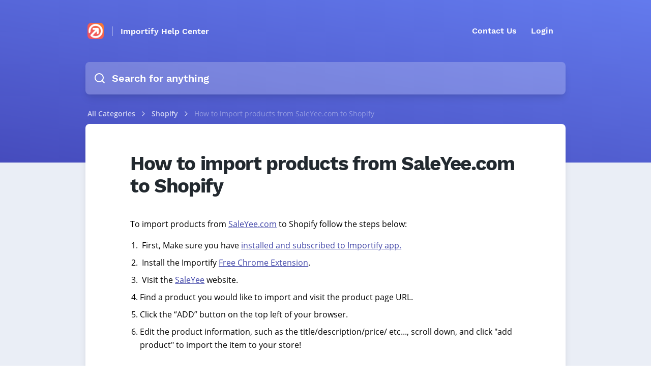

--- FILE ---
content_type: text/html; charset=UTF-8
request_url: https://help.importify.com/article/434/how-to-import-products-from-saleyeecom-to-shopify
body_size: 27829
content:




<!DOCTYPE html>
<html lang="en">

<head>
    <link rel="alternate" type="application/rss+xml" title="Importify"
        href="https://help.importify.com/rss">
    <link rel="alternate" type="application/feed+json" title="Importify"
        href="https://help.importify.com/feed.json">
    <link rel="alternate" type="application/xml" title="Sitemap" href="https://help.importify.com/sitemap.xml" />

    
    <meta charset="utf-8">
<link rel="apple-touch-icon" href="https://cdn.helpspace.com/brand/2021/apple-touch-icon-180x180.png" />
<meta http-equiv="Content-Security-Policy" content="
        upgrade-insecure-requests; 
        
    ">
    <meta name="viewport" content="width=device-width, initial-scale=1, maximum-scale=5">

    <title>
                How to import products from SaleYee.com to Shopify Importify
            </title>

    
    <meta name="description" content="To import products from SaleYee.com to Shopify follow the steps below:

-

First, Make sure you have installed and subscribed...">
    <meta property="og:title" content="How to import products from SaleYee.com to Shopify" />
    <meta property="og:description" content="To import products from SaleYee.com to Shopify follow the steps below:

-

First, Make sure you have installed and subscribed..." />
    <meta property="og:image"
        content="https://cdn.helpspace.com/9f82debd778a427280154753636a9cc5/media/2286/conversions/Copy-of-Copy-of-Importify-new-design-Shopify-(1600-×-900-px)-default.png" />
    <meta property="og:site_name" content="Importify Help Center" />
    <meta property="og:url" content="https://help.importify.com/article/434/how-to-import-products-from-saleyeecom-to-shopify" />

    <meta name="twitter:image"
        content="https://cdn.helpspace.com/9f82debd778a427280154753636a9cc5/media/2287/conversions/Copy-of-Copy-of-Importify-new-design-Shopify-(1600-×-900-px)-large.png">
    <meta name="twitter:description" content="To import products from SaleYee.com to Shopify follow the steps below:

-

First, Make sure you have installed and subscribed...">
    <meta name="twitter:title" content="How to import products from SaleYee.com to Shopify">
    <meta name="twitter:card" content="summary_large_image" />


    <!-- Favicon -->
    <link rel="icon" type="image/png" sizes="32x32" href="https://cdn.helpspace.com/9f82debd778a427280154753636a9cc5/media/751/conversions/1200-(300-x-300-px)-32.png">
    <link rel="icon" type="image/png" sizes="16x16" href="https://cdn.helpspace.com/9f82debd778a427280154753636a9cc5/media/751/conversions/1200-(300-x-300-px)-16.png">

    <link rel="apple-touch-icon" type="image/png" sizes="228x228" href="https://cdn.helpspace.com/9f82debd778a427280154753636a9cc5/media/752/conversions/1200-(300-x-300-px)-228.png">
    <link rel="apple-touch-icon" type="image/png" sizes="180x180" href="https://cdn.helpspace.com/9f82debd778a427280154753636a9cc5/media/752/conversions/1200-(300-x-300-px)-180.png">

    <!-- Fonts -->
    <link rel="preload" href="https://cdn.helpspace.com/fonts/OpenSans-Regular.woff2" as="font" type="font/woff2"
        crossorigin>
    <link rel="preload" href="https://cdn.helpspace.com/fonts/OpenSans-SemiBold.woff2" as="font" type="font/woff2"
        crossorigin>
    <link rel="preload" href="https://cdn.helpspace.com/fonts/OpenSans-Bold.woff2" as="font" type="font/woff2"
        crossorigin>
    <link rel="preload" href="https://cdn.helpspace.com/fonts/WorkSans-Bold.woff2" as="font" type="font/woff2"
        crossorigin>
    <link rel="preload" href="https://cdn.helpspace.com/fonts/WorkSans-ExtraBold.woff2" as="font" type="font/woff2"
        crossorigin>

    <link rel="preload" as="style" href="https://help.importify.com/build/assets/module-DgOZ251U.css" /><link rel="preload" as="style" href="https://help.importify.com/build/assets/vue-directives-CeHbVky6.css" /><link rel="modulepreload" href="https://help.importify.com/build/assets/docs-ClpXWe8B.js" /><link rel="modulepreload" href="https://help.importify.com/build/assets/module.esm-C-IpLwE1.js" /><link rel="modulepreload" href="https://help.importify.com/build/assets/bootstrap-0PG_32K0.js" /><link rel="modulepreload" href="https://help.importify.com/build/assets/vue-directives-CL7BMmHw.js" /><link rel="modulepreload" href="https://help.importify.com/build/assets/common-7XkZyoh5.js" /><link rel="modulepreload" href="https://help.importify.com/build/assets/index-BxWhcMXN.js" /><link rel="modulepreload" href="https://help.importify.com/build/assets/core-CNg44rwV.js" /><link rel="modulepreload" href="https://help.importify.com/build/assets/xml-CKLTxCyJ.js" /><link rel="stylesheet" href="https://help.importify.com/build/assets/module-DgOZ251U.css" data-navigate-track="reload" /><link rel="stylesheet" href="https://help.importify.com/build/assets/vue-directives-CeHbVky6.css" data-navigate-track="reload" /><script type="module" src="https://help.importify.com/build/assets/docs-ClpXWe8B.js" data-navigate-track="reload"></script>    
    <!-- Styles -->
    <link href="/css/docs.css?id=76c1f9c23e106beacf46" rel="stylesheet">
<style>
    .docs-site{
        background:#eaeef6;
    }

    .docs-top-menu li a:hover {
        background: rgba(150, 158, 176, 0.12);
        color: inherit;
    }

            .docs-shadow {
            box-shadow: 0 10px 15px -3px rgba(0, 0, 0, 0.1), 0 4px 6px -2px rgba(0, 0, 0, 0.05);
        }
    
            .docs-link-color, .docs-article-body a {
            color: #4247a9;
        }
        .docs-likes-color {
            background: #4247a9;
        }
        
        
    
    
            .docs-header {
            background:linear-gradient(190deg,#637aed,#464cbd);
        }
    
     
        .docs-top-menu-item, .docs-top-menu-toggle{
            color:#ffffff;
        }
        .docs-language-menu-button {
            color:#ffffff;
        }
    
    .docs-search-input{
        background:#ffffff38;
        color:#ffffff;
    }

    .docs-site-category-icon-wrapper{
        display: flex;
        height:80px;
    }

    .docs-site-category-icon {
        width: 100%;
        max-height: 80px;
        max-width: 80px;
        align-self: center;
    }

    .docs-header-site-name{
        color:#ffffff; 
        border-color:#ffffff;
    }

    .docs-search-input-search-icon{
        color:#ffffff;
    }

    .docs-site-breadcrumb, .docs-site-breadcrumb a{
        color:#ffffff;
    }

    .docs-site-breadcrumb-tag{
        background: #00000040;
        color: #fff;
    }

    .docs-categories-tags a, .docs-article-tags a{
        color: #5b6980;
    }
    .docs-pagination {
        margin-top: 3rem;
    }
    .docs-pagination li.active {
        background-color: hsla(220, 40%, 90%, 1);
    }

    @media screen and (max-width: 768px) {
        pre, .docs-article table {
        width: calc(100vw - 4.5rem);
        }
    }

    @media screen and (min-width: 768px) {
        .docs-article table {
            table-layout: auto;
        }
    }


    </style>

    <script nonce="Q86txfFdtJs1LkDNronE7U1ppGj6y6Re">
                        window.translation = {
  ":num Attachments": "{0} :num Attachments|{1} 1 Attachment|[2,*] :num Attachments",
  ":number letters min.": ":number letters min.",
  ":value tickets have been deleted.": ":value tickets have been deleted.",
  "...then take action": "...then take action",
  "Acme Customer Support": "Acme Customer Support",
  "Active Plan": "Active Plan",
  "active": "active",
  "Add Action": "Add Action",
  "Add Condition": "Add Condition",
  "Add Group": "Add Group",
  "Add Tags": "Add Tags",
  "Add this value": "Add this value",
  "Address copied to clipboard.": "Address copied to clipboard.",
  "Address": "Address",
  "Admin": "Admin",
  "Advanced Styling": "Advanced Styling",
  "Agent": "Agent",
  "All Channels": "All Channels",
  "All features": "All features",
  "All right, we just sent an email to :address": "All right, we just sent an email to :address",
  "All rights reserved.": "All rights reserved.",
  "All saved": "All saved",
  "All tags with usage data": "All tags with usage data",
  "All": "All",
  "Allow search engines to list this site": "Allow search engines to list this site",
  "Always mark contact as spam?": "Always mark contact as spam?",
  "Amount": "Amount",
  "An error occurred, please try again later.": "An error occurred, please try again later.",
  "Any": "Any",
  "Rule will be applied to new tickets": "Rule will be applied to new tickets",
  "Apply": "Apply",
  "Are you sure?": "Are you sure?",
  "Article :name deleted.": "Article :name deleted.",
  "Article “:name” created.": "Article “:name” created.",
  "Article “:name” deleted.": "Article “:name” deleted.",
  "Article changes have been published": "Article changes have been published",
  "Article has been updated": "Article has been updated",
  "Article link copied to clipboard!": "Article link copied to clipboard!",
  "Article moved.": "Article moved.",
  "Article Title": "Article Title",
  "Articles": "Articles",
  "Assign Agent": "Assign Agent",
  "Assign team...": "Assign team...",
  "Assign Team": "Assign Team",
  "Assigned Agent": "Assigned Agent",
  "Assigned": "Assigned",
  "Assignment": "Assignment",
  "Attachment :name could not be rendered.": "Attachment :name could not be rendered.",
  "Auto assign customers with this domain": "Auto assign customers with this domain",
  "Background Color": "Background Color",
  "Basic Settings": "Basic Settings",
  "BCC Email": "BCC Email",
  "begins with": "begins with",
  "Billing & Usage": "Billing & Usage",
  "Cancel Subscription": "Cancel Subscription",
  "Cancel": "Cancel",
  "canceled": "canceled",
  "Category created.": "Category created.",
  "Category deleted.": "Category deleted.",
  "Category Description": "Category Description",
  "Category moved.": "Category moved.",
  "Category Name": "Category Name",
  "Category updated.": "Category updated.",
  "Category": "Category",
  "CC Email": "CC Email",
  "Center Layout": "Center Layout",
  "Change Config": "Change Config",
  "Change Contact": "Change Contact",
  "Change default action when sending a reply": "Change default action when sending a reply",
  "Change default": "Change default",
  "Change Password": "Change Password",
  "Change Ticket Contact": "Change Ticket Contact",
  "Change": "Change",
  "Changes have been discarded.": "Changes have been discarded.",
  "Channel “:name” has been deleted.": "Channel “:name” has been deleted.",
  "Channel Status": "Channel Status",
  "Channel": "Channel",
  "Channels Available": "Channels Available",
  "Channels": "Channels",
  "Check for the following conditions when a new ticket is created.": "Check for the following conditions when a new ticket is created.",
  "Checking DNS...": "Checking DNS...",
  "Checkout our pricing plans.": "Checkout our pricing plans.",
  "Choose which details you want to hide/show on your site.": "Choose which details you want to hide/show on your site.",
  "Choose Your Plan": "Choose Your Plan",
  "City": "City",
  "Click here to get some help!": "Click here to get some help!",
  "Click to copy Ticket-Id": "Click to copy Ticket-Id",
  "Click to Copy": "Click to Copy",
  "Click to select tags": "Click to select tags",
  "Close": "Close",
  "closed": "closed",
  "Closed": "Closed",
  "Color": "Color",
  "Condition Match Type": "Condition Match Type",
  "Confirm Password": "Confirm Password",
  "Confirm your password": "Confirm your password",
  "Contact “:value” marked as spam.": "Contact “:value” marked as spam.",
  "Contact “:value” recovered.": "Contact “:value” recovered.",
  "Contact Information": "Contact Information",
  "Contact us": "Contact us",
  "Contact": "Contact",
  "contains": "contains",
  "Copy Email Address": "Copy Email Address",
  "Copy Link": "Copy Link",
  "Copyright By": "Copyright By",
  "Country": "Country",
  "Create a Category": "Create a Category",
  "Create an Article": "Create an Article",
  "Create Article": "Create Article",
  "Create Category": "Create Category",
  "Create Channel": "Create Channel",
  "Create Customer": "Create Customer",
  "Create Organization": "Create Organization",
  "Create Rule": "Create Rule",
  "Create Site": "Create Site",
  "Create Tag": "Create Tag",
  "Create Team": "Create Team",
  "Create the first article for this category.": "Create the first article for this category.",
  "Create Ticket": "Create Ticket",
  "Create User": "Create User",
  "Create your first docs site and write articles of any kind about your product or service!": "Create your first docs site and write articles of any kind about your product or service!",
  "Create Your First Site": "Create Your First Site",
  "Create": "Create",
  "Created by": "Created by",
  "Created": "Created",
  "Current Password": "Current Password",
  "Custom CSS": "Custom CSS",
  "Custom Domain": "Custom Domain",
  "Customers with high ticket volume": "Customers with high ticket volume",
  "Customers": "Customers",
  "Date": "Date",
  "Define what to do if the conditions are matching.": "Define what to do if the conditions are matching.",
  "Delete “:name”": "Delete “:name”",
  "Delete Article": "Delete Article",
  "Delete Category": "Delete Category",
  "Delete Channel": "Delete Channel",
  "Delete draft": "Delete draft",
  "Delete rule “:name”": "Delete rule “:name”",
  "Delete Rule": "Delete Rule",
  "Delete Site": "Delete Site",
  "Delete this article": "Delete this article",
  "Delete this category": "Delete this category",
  "Delete this draft": "Delete this draft",
  "Delete Ticket": "Delete Ticket",
  "Delete": "Delete",
  "deleted": "deleted",
  "Description": "Description",
  "Discard Changes": "Discard Changes",
  "Discard Draft": "Discard Draft",
  "DKIM Record": "DKIM Record",
  "DKIM records are not verified": "DKIM records are not verified",
  "DKIM Verified": "DKIM Verified",
  "DNS details could not be loaded. Please try again in a few minutes.": "DNS details could not be loaded. Please try again in a few minutes.",
  "Do not use this rule": "Do not use this rule",
  "Do you need help? Take a look at:": "Do you need <b>help</b>? Take a look at:",
  "Do you really want to cancel your subscription?": "Do you really want to cancel your subscription?",
  "Do you want to delete this article?": "Do you want to delete this article?",
  "Do you want to delete this category?": "Do you want to delete this category?",
  "Do you want to delete this draft?": "Do you want to delete this draft?",
  "Do you want to discard this draft?": "Do you want to discard this draft?",
  "Do you want to discard your unsaved changes?": "Do you want to discard your unsaved changes?",
  "Do you want to merge this ticket?": "Do you want to merge this ticket?",
  "Docs only": "Docs only",
  "Docs": "Docs",
  "does not contain": "does not contain",
  "does not equal": "does not equal",
  "Domain": "Domain",
  "Done!": "Done!",
  "e.g. A collection of articles that will help you understand our Product.": "e.g. A collection of articles that will help you understand our Product.",
  "e.g. Help Center, Knowledge Base etc.": "e.g. Help Center, Knowledge Base etc.",
  "Edit Article": "Edit Article",
  "Edit Auto-Reply": "Edit Auto-Reply",
  "Edit Category": "Edit Category",
  "Edit Customer": "Edit Customer",
  "Edit Organization": "Edit Organization",
  "Edit Profile": "Edit Profile",
  "Edit Signature": "Edit Signature",
  "Edit Tag": "Edit Tag",
  "Edit Team": "Edit Team",
  "Edit User": "Edit User",
  "Edit": "Edit",
  "Email address copied to clipboard!": "Email address copied to clipboard!",
  "Email Forwarded": "Email Forwarded",
  "Email not forwarded": "Email not forwarded",
  "Email or Username": "Email or Username",
  "Email": "Email",
  "Enable Auto-Reply": "Enable Auto-Reply",
  "Enable shadows": "Enable shadows",
  "ends with": "ends with",
  "Enter a Link": "Enter a Link",
  "Enter a Name": "Enter a Name",
  "Enter Email Address": "Enter Email Address",
  "Enter your gmail password": "Enter your gmail password",
  "equals": "equals",
  "Error while deleting channel “:name”.": "Error while deleting channel “:name”.",
  "Error while deleting quick reply “:name”.": "Error while deleting quick reply “:name”.",
  "Error": "Error",
  "escalated": "escalated",
  "Escalated": "Escalated",
  "Every site needs to have at least one category.": "Every site needs to have at least one category.",
  "Exit focus mode": "Exit focus mode",
  "Facebook Card": "Facebook Card",
  "Failed": "Failed",
  "Favicon": "Favicon",
  "Featured image has been removed.": "Featured image has been removed.",
  "Featured image has been updated.": "Featured image has been updated.",
  "Featured Image": "Featured Image",
  "Feedback": "Feedback",
  "Filter Settings...": "Filter Settings...",
  "Filter": "Filter",
  "First DNS Record": "First DNS Record",
  "Focus Mode": "Focus Mode",
  "Footer Menu": "Footer Menu",
  "Forbidden": "Forbidden",
  "Forgot Your Password?": "Forgot Your Password?",
  "Forward a copy of all :address emails to the following address:": "Forward a copy of all :address emails to the following address:",
  "Forward DNS setup instructions to your IT person": "Forward DNS setup instructions to your IT person",
  "Forward your Emails to HelpSpace": "Forward your Emails to HelpSpace",
  "Forward your Emails": "Forward your Emails",
  "From Channel": "From Channel",
  "From Email": "From Email",
  "From Name": "From Name",
  "Full Name": "Full Name",
  "future-published": "Will be Published",
  "Generated email is fine for now": "Generated email is fine for now",
  "Give Us Your Feedback": "Give Us Your Feedback",
  "Go Home": "Go Home",
  "Go to Pricing Plans": "Go to Pricing Plans",
  "Go to Ticket": "Go to Ticket",
  "Header Style": "Header Style",
  "Headline": "Headline",
  "Hello!": "Hello!",
  "Help": "Help",
  "Here you can change the look and feel of your site in order to match your brand identity.": "Here you can change the look and feel of your site in order to match your brand identity.",
  "Here you can customize a copy of the text.": "Here you can customize a copy of the text.",
  "Hex": "Hex",
  "Hey Google, please check my sitemap.": "Hey Google, please check my sitemap.",
  "Hold on...": "Hold on...",
  "Host name": "Host name",
  "Host": "Host",
  "Hostname": "Hostname",
  "How many users do you need?": "How many users do you need?",
  "I want a custom email": "I want a custom email",
  "If conditions...": "If conditions...",
  "If you move this category to another site, the external links of all articles will change.": "If you move this category to another site, the external links of all articles will change.",
  "Images are not displayed since they are from a remote source.": "Images are not displayed since they are from a remote source.",
  "in order to add more channels!": "in order to add more channels!",
  "In order to respect the contact`s complaint, no more messages are sent to :value.": "In order to respect the contact`s complaint, no more messages are sent to :value.",
  "In order to send emails on behalf of :address, we need to verify that you are the owner of it.": "In order to send emails on behalf of :address, we need to verify that you are the owner of it.",
  "In order to send emails on behalf of :address, we need you to setup your SMTP settings.": "In order to send emails on behalf of :address, we need you to setup your SMTP settings.",
  "Inbound Email Address": "Inbound Email Address",
  "Inbox": "Inbox",
  "inclusive": "inclusive",
  "Insert between": "Insert between",
  "insert link": "insert link",
  "Insert Link": "Insert Link",
  "invisible": "Invisible",
  "Invoice": "Invoice",
  "is empty": "is empty",
  "is not empty": "is not empty",
  "Job Title": "Job Title",
  "Leave blank for homepage of this site": "Leave blank for homepage of this site",
  "Leave blank to use site name": "Leave blank to use site name",
  "Let's go": "Let's go",
  "Let`s wait for it to be forwarded to :br your HelpSpace inbox.": "Let`s wait for it to be forwarded to :br your HelpSpace inbox.",
  "Lifetime Account via": "Lifetime Account via",
  "Link Color": "Link Color",
  "Link": "Link",
  "Locale": "Locale",
  "Login": "Login",
  "Logo Alt Text": "Logo Alt Text",
  "Logo Link": "Logo Link",
  "Logo": "Logo",
  "Logout": "Logout",
  "Looks like your DNS settings are not correct or your DNS server has not populated your changes yet. Please check your DNS settings and try again in a few minutes.": "Looks like your DNS settings are not correct or your DNS server has not populated your changes yet. Please check your DNS settings and try again in a few minutes.",
  "Looks like your DNS settings are not correct or your DNS server has not populated your changes yet.": "Looks like your DNS settings are not correct or your DNS server has not populated your changes yet.",
  "Maintenance": "Maintenance",
  "Manage Tags": "Manage Tags",
  "Manage Users": "Manage Users",
  "Mark as spam!": "Mark as spam!",
  "Members": "Members",
  "Menu On Top": "Menu On Top",
  "Merge Tickets": "Merge Tickets",
  "Merge": "Merge",
  "Meta Data": "Meta Data",
  "Meta Description": "Meta Description",
  "Meta fields are important for search engines, so make sure to put in something useful.": "Meta fields are important for search engines, so make sure to put in something useful.",
  "Meta Title": "Meta Title",
  "Mine": "Mine",
  "Modified by": "Modified by",
  "Modified": "Modified",
  "Monthly": "Monthly",
  "Move Article": "Move Article",
  "Move category to another site": "Move category to another site",
  "Move": "Move",
  "Name": "Name",
  "New & Closed Tickets": "New & Closed Tickets",
  "New Article": "New Article",
  "New Category": "New Category",
  "New Password": "New Password",
  "New Site": "New Site",
  "New": "New",
  "New tickets compared to closed": "New tickets compared to closed",
  "New Tickets": "New Tickets",
  "New version is available! Please reload the page in order to receive the latest updates.": "New version is available! Please reload the page in order to receive the latest updates.",
  "Next Payment Amount": "Next Payment Amount",
  "Next Payment Date": "Next Payment Date",
  "Next": "Next",
  "No articles in this category yet.": "No articles in this category yet.",
  "No Contact": "No Contact",
  "No notifications": "No notifications",
  "No results found!": "No results found!",
  "No results!": "No results!",
  "No search result for “:value”": "No search result for “:value”",
  "No thanks.": "No thanks.",
  "No, leave contact in spam.": "No, leave contact in spam.",
  "Not Active": "Not Active",
  "Not Convinced Yet": "Not Convinced Yet",
  "Not enough data": "Not enough data",
  "Not sure what to do?": "Not sure what to do?",
  "Not verified yet": "Not verified yet",
  "Not what you are looking for?": "Not what you are looking for?",
  "Note": "Note",
  "Notifications": "Notifications",
  "Notify me via email when there is a new reply on my tickets.": "Notify me via email when there is a new reply on my tickets.",
  "Notify me via email when there is a new ticket.": "Notify me via email when there is a new ticket.",
  "Nova User": "Nova User",
  "Oh no, we haven't received the email!": "Oh no, we haven't received the email!",
  "Oh no": "Oh no",
  "Ok good.": "Ok good.",
  "Only use this if you know what you are doing!": "Only use this if you know what you are doing!",
  "Oops, something went wrong. Try again later.": "Oops, something went wrong. Try again later.",
  "Oops, Something went wrong.": "Oops, Something went wrong.",
  "Oops! We could not update the subject.": "Oops! We could not update the subject.",
  "Open link in new window": "Open link in new window",
  "open": "open",
  "Open": "Open",
  "Opened": "Opened",
  "Optional": "Optional",
  "Options": "Options",
  "Organization": "Organization",
  "Organizations": "Organizations",
  "Other Actions": "Other Actions",
  "Page :num": "Page :num",
  "Page Expired": "Page Expired",
  "Page Not Found": "Page Not Found",
  "Password": "Password",
  "Payment Method": "Payment Method",
  "Pending": "Pending",
  "Percentage": "Percentage",
  "Perfect, we have received the forwarded email!": "Perfect, we have received the forwarded email!",
  "Plans": "Plans",
  "Please check your DNS settings and try again in a few minutes.": "Please check your DNS settings and try again in a few minutes.",
  "Please check your emails and follow the instructions.": "Please check your emails and follow the instructions.",
  "Please check your emails": "Please check your emails",
  "Please go to your mailbox and check if emails are correctly forwarded and try again.": "Please go to your mailbox and check if emails are correctly forwarded and try again.",
  "Please make sure that :address is an existing email address and can receive emails.": "Please make sure that :address is an existing email address and can receive emails.",
  "Please select": "Please select",
  "Please Update your Subscription": "Please Update your Subscription",
  "Port": "Port",
  "Postal code": "Postal code",
  "Postal Code": "Postal Code",
  "Preview Article": "Preview Article",
  "Previous Tickets": "Previous Tickets",
  "Previous": "Previous",
  "Pricing Plans": "Pricing Plans",
  "Profile Image": "Profile Image",
  "Publish Article": "Publish Article",
  "Publish Changes": "Publish Changes",
  "Publish Date": "Publish Date",
  "Published": "Published",
  "published": "Visible & Published",
  "Quick reply has been deleted.": "Quick reply has been deleted.",
  "Re-Send invite email to user": "Re-Send invite email to user",
  "Receipts": "Receipts",
  "Recover contact from spam?": "Recover contact from spam?",
  "Recover contact!": "Recover contact!",
  "Regards": "Regards",
  "Related Tags": "Related Tags",
  "Related Ticket": "Related Ticket",
  "Reload Page": "Reload Page",
  "Remove Featured Image": "Remove Featured Image",
  "Rename": "Rename",
  "Replied": "Replied",
  "Reply": "Reply",
  "Reports": "Reports",
  "Reset Password": "Reset Password",
  "Role": "Role",
  "Rule “:name” created.": "Rule “:name” created.",
  "Rule “:name” updated.": "Rule “:name” updated.",
  "Rule contains unsaved changes": "Rule contains unsaved changes",
  "Rules": "Rules",
  "Save Image": "Save Image",
  "Save Quick Reply": "Save Quick Reply",
  "Save": "Save",
  "Saved": "Saved",
  "Saving ...": "Saving ...",
  "Search ...": "Search ...",
  "Search in": "Search in",
  "Search Input Style": "Search Input Style",
  "Search Tags": "Search Tags",
  "Search User": "Search User",
  "Security": "Security",
  "Select ...": "Select ...",
  "Select a category...": "Select a category...",
  "Select a contact...": "Select a contact...",
  "Select a plan": "Select a plan",
  "Select a role...": "Select a role...",
  "Select a site...": "Select a site...",
  "Select Agent ...": "Select Agent ...",
  "Select category...": "Select category...",
  "Select channel...": "Select channel...",
  "Select customer language...": "Select customer language...",
  "Select customer time zone...": "Select customer time zone...",
  "Select Image": "Select Image",
  "Select organization...": "Select organization...",
  "Select Plan": "Select Plan",
  "Select status...": "Select status...",
  "Select team...": "Select team...",
  "Select your language...": "Select your language...",
  "Select your locale...": "Select your locale...",
  "Select your time zone...": "Select your time zone...",
  "Send and go to next": "Send and go to next",
  "Send and stay": "Send and stay",
  "Send invite email": "Send invite email",
  "Send Password Reset Link": "Send Password Reset Link",
  "Send Test Email": "Send Test Email",
  "Send": "Send",
  "Sender Verification": "Sender Verification",
  "Sending Emails": "Sending Emails",
  "Service Unavailable": "Service Unavailable",
  "Set Password": "Set Password",
  "Set Status": "Set Status",
  "Set your docs site name visibility and domain.": "Set your docs site name visibility and domain.",
  "Settings Site “:name” updated.": "Settings Site “:name” updated.",
  "Settings": "Settings",
  "Setup DNS Records": "Setup DNS Records",
  "Setup Your Support Email": "Setup Your Support Email",
  "Show All": "Show All",
  "Show article rating form": "Show article rating form",
  "Show article ratings": "Show article ratings",
  "Show widget on Site": "Show widget on Site",
  "Show creator on article": "Show creator on article",
  "Show creators on category": "Show creators on category",
  "Show DKIM Details": "Show DKIM Details",
  "Show DNS Setup Details": "Show DNS Setup Details",
  "Show images": "Show images",
  "Show site name beside logo": "Show site name beside logo",
  "Sidebar Style": "Sidebar Style",
  "Sign out": "Sign out",
  "Signed in as": "Signed in as",
  "Site Icons": "Site Icons",
  "Site Logo": "Site Logo",
  "Site Name": "Site Name",
  "Site Styling": "Site Styling",
  "Site-Style": "Site-Style",
  "Site Url": "Site Url",
  "Site Visibility": "Site Visibility",
  "Site": "Site",
  "Sites": "Sites",
  "Skip and add later": "Skip and add later",
  "Skip and verify later": "Skip and verify later",
  "Skip this step": "Skip this step",
  "Slug": "Slug",
  "Something to keep in mind...": "Something to keep in mind...",
  "Sorry, no results found for :query.": "Sorry, no results found for :query.",
  "Sorry, the page you are looking for could not be found.": "Sorry, the page you are looking for could not be found.",
  "Sorry, we are doing some maintenance. Please check back soon.": "Sorry, we are doing some maintenance. Please check back soon.",
  "Sorry, you are making too many requests to our servers.": "Sorry, you are making too many requests to our servers.",
  "Sorry, you are not authorized to access this page.": "Sorry, you are not authorized to access this page.",
  "Sorry, your session has expired. Please refresh and try again.": "Sorry, your session has expired. Please refresh and try again.",
  "sort mode": "sort mode",
  "Spam Complaint": "Spam Complaint",
  "spam": "spam",
  "Spam": "Spam",
  "State": "State",
  "Status": "Status",
  "Subdomain": "Subdomain",
  "Subject or BodyText": "Subject or BodyText",
  "Subject": "Subject",
  "Subscription expired": "Subscription expired",
  "Subscription": "Subscription",
  "Subtitle": "Subtitle",
  "support@yourdomain.com": "support@yourdomain.com",
  "Switch Plan": "Switch Plan",
  "Tag Name": "Tag Name",
  "Tag Usage": "Tag Usage",
  "Tags": "Tags",
  "Take a look at the how to article :link or just forward the details to your IT person.": "Take a look at the how to article :link or just forward the details to your IT person.",
  "Tasks (coming soon)": "Tasks (coming 2022)",
  "Team": "Team",
  "Teams": "Teams",
  "Test Settings": "Test Settings",
  "Text Color": "Text Color",
  "Text": "Text",
  "Thanks for trying HelpSpace.": "Thanks for trying HelpSpace.",
  "Thanks for your feedback!": "Thanks for your feedback!",
  "Thanks. Google will check your sitemap soon.": "Thanks. Google will check your sitemap soon.",
  "The agent who sends the answer.": "The agent who sends the answer.",
  "The channel which received the message.": "The channel which received the message.",
  "The last email we sent to :address has bounced!": "The last email we sent to :address has bounced!",
  "The meta description can contain up to 155 characters.": "The meta description can contain up to 155 characters.",
  "The name of your docs site": "The name of your docs site",
  "The ticket contact has submitted a spam complaint.": "The ticket contact has submitted a spam complaint.",
  "There are no categories yet. Create your first category.": "There are no categories yet. Create your first category.",
  "There was an error, please try later again.": "There was an error, please try later again.",
  "This action cannot be undone.": "This action cannot be undone.",
  "This DNS entry is needed to forward requests from your domain to the docs site.": "This DNS entry is needed to forward requests from your domain to the docs site.",
  "This document contains unpublished changes": "This document contains unpublished changes",
  "This message was merged from another ticket.": "This message was merged from another ticket.",
  "This reply will be sent automatically to every new ticket on this channel.": "This reply will be sent automatically to every new ticket on this channel.",
  "This should only take a few seconds...": "This should only take a few seconds...",
  "This signature will be appended to every message of this channel.": "This signature will be appended to every message of this channel.",
  "Ticket not found.": "Ticket not found.",
  "Ticket Reports": "Ticket Reports",
  "Ticket updated": "Ticket updated",
  "Ticket was opened :distanceInWordsToNow": "Ticket was opened :distanceInWordsToNow",
  "Ticket-Id copied to clipboard!": "Ticket-Id copied to clipboard!",
  "Tickets Closed": "Tickets Closed",
  "Tickets only": "Tickets only",
  "Tickets": "Tickets",
  "Time Zone": "Time Zone",
  "Title": "Title",
  "To": "To",
  "Toggle Zoom": "Toggle Zoom",
  "Too Many Requests": "Too Many Requests",
  "Top 5 Active Customers": "Top 5 Active Customers",
  "Total :num": "Total :num",
  "Touch Icon": "Touch Icon",
  "Tweet to": "Tweet to",
  "X (Twitter) Card": "X (Twitter) Card",
  "Twitter": "X (Twitter)",
  "Type a address": "Type a address",
  "Type a article title": "Type a article title",
  "Type a category name": "Type a category name",
  "Type a city": "Type a city",
  "Type a color": "Type a color",
  "Type a country": "Type a country",
  "Type a description": "Type a description",
  "Type a domain": "Type a domain",
  "Type a full name (Mike Smith)": "Type a full name (Mike Smith)",
  "Type a job title": "Type a job title",
  "Type a name": "Type a name",
  "Type a new password": "Type a new password",
  "Type a postal code": "Type a postal code",
  "Type a rule name": "Type a rule name",
  "Type a state": "Type a state",
  "Type a subject": "Type a subject",
  "Type a title": "Type a title",
  "Type a username": "Type a username",
  "Type an email": "Type an email",
  "Type an name": "Type an name",
  "Type something ...": "Type something ...",
  "Type tag name": "Type tag name",
  "Type team name": "Type team name",
  "Type to add filter ...": "Type to add filter ...",
  "Type your address": "Type your address",
  "Type your city": "Type your city",
  "Type your country": "Type your country",
  "Type your current password": "Type your current password",
  "Type your domain": "Type your domain",
  "Type your email or username": "Type your email or username",
  "Type your email": "Type your email",
  "Type your job title": "Type your job title",
  "Type your name": "Type your name",
  "Type your password": "Type your password",
  "Type your postal code": "Type your postal code",
  "Type your Postal Code": "Type your Postal Code",
  "Type your state": "Type your state",
  "Type": "Type",
  "Unable to deliver your message to :value": "Unable to deliver your message to :value",
  "Unassign": "Unassign",
  "Unassigned": "Unassigned",
  "Unauthorized": "Unauthorized",
  "Unfortunately, your <b>free trial has ended</b>.": "Unfortunately, your <b>free trial has ended</b>.",
  "Unfortunately, your subscription has an issue.": "Unfortunately, your subscription has an issue.",
  "unpublished-changes": "Unpublished Changes",
  "unpublished": "Not published",
  "Unpublished": "Unpublished",
  "Update Available": "Update Available",
  "Update Current Plan": "Update Current Plan",
  "Update Quick Reply": "Update Quick Reply",
  "Update": "Update",
  "Upgrade Your Account": "Upgrade Your Account",
  "Upgrade your plan": "Upgrade your plan",
  "Use tag with...": "Use tag with...",
  "Username": "Username",
  "Users Available": "Users Available",
  "Users": "Users",
  "value": "value",
  "Value": "Value",
  "View Article": "View Article",
  "Visibility": "Visibility",
  "waiting": "waiting",
  "Waiting": "Waiting",
  "Warning, all articles inside this site will be permanently deleted.": "Warning, all articles inside this site will be permanently deleted.",
  "Watch our docs tour! (2 min)": "Watch our docs tour! (2 min)",
  "Watch out.": "Watch out.",
  "We have send an email to :email.": "We have send an email to :email.",
  "We would love to hear your thoughts about HelpSpace! What do you like and what can we do better?": "We would love to hear your thoughts about HelpSpace! What do you like and what can we do better?",
  "We write about...": "We write about...",
  "Welcome to our Blog": "Welcome to our Blog",
  "What do you think about HelpSpace?": "What do you think about HelpSpace?",
  "What is this Site about": "What is this Site about",
  "Whoops, something went wrong on our servers.": "Whoops, something went wrong on our servers.",
  "Whoops!": "Whoops!",
  "Will be published :distanceInWordsToNow": "Will be published :distanceInWordsToNow",
  "Wow, what a journey! Now, let me take you to your Inbox...": "Wow, what a journey! Now, let me take you to your Inbox...",
  "Write something ...": "Write something ...",
  "Yearly": "Yearly",
  "Yes, I'm sure": "Yes, I'm sure",
  "You already have :num active users.": "You already have :num active users.",
  "You are awesome and we are forever grateful.": "You are <b>awesome</b> and we are forever grateful.",
  "You can add absolute links like :link1 or internal links like :link2.": "You can add absolute links like :link1 or internal links like :link2.",
  "You can also skip this step below and retry it later.": "You can also skip this step below and retry it later.",
  "You can press the button below to tell google that there are changes.": "You can press the button below to tell google that there are changes.",
  "You can use the following placeholders.": "You can use the following placeholders.",
  "You have reached your Channel limit": "You have reached your Channel limit",
  "Please add the following DNS record in order to activate your custom domain.": "Please add the following DNS record in order to activate your custom domain.",
  "You need to add this DNS record in order for this to work.": "You need to add this DNS record in order for this to work.",
  "Your Company Name": "Your Company Name",
  "Your customers will email to this address in order to receive help.": "Your customers will email to this address in order to receive help.",
  "Your email :value is not forwarding new emails to your inbound address. Please check your email settings.": "Your email :value is not forwarding new emails to your inbound address. Please check your email settings.",
  "Your Message": "Your Message",
  "Your plan includes :num email channels.": "{0} Your plan includes no email channels.|{1} Your plan includes <b>:num email channel.</b>|[2,*] Your plan includes <b>:num email channels.</b>",
  "Your Profile": "Your Profile",
  "Your reply has been sent.": "Your reply has been sent.",
  "Your subscription ends at": "Your subscription ends at",
  "Your subscription has been canceled.": "Your subscription has been canceled.",
  "Your subscription has been updated.": "Your subscription has been updated.",
  "Your subscription includes :num users.": "{0} Your subscription includes no users.|{1} Your subscription includes 1 user.|[2,*] Your subscription includes :num users.",
  "Your subscription is active now!": "Your subscription is active now!",
  "Your Subscription": "Your Subscription",
  "Your trial has ended! Upgrade now!": "Your trial has ended! Upgrade now!",
  "Ticket deleted.": "Ticket deleted.",
  "Ticket restored.": "Ticket restored.",
  "Enter a valid domain.": "Enter a valid domain.",
  "Check your Subscription": "Check your Subscription",
  "Unfortunately, your free trial has ended.": "Unfortunately, your free trial has ended.",
  "You need to add a DNS record in order for this to work.": "You need to add a DNS record in order for this to work.",
  "Help-Center": "Help-Center",
  "Documentation": "Documentation",
  "Blog": "Blog",
  "Show random articles on main page": "Show random articles on main page",
  "Show random articles on article": "Show random articles on article",
  "Allow RSS feeds": "Allow RSS feeds",
  "The following :type will be generated for all published articles.": "The following :type will be generated for all published articles.",
  "Setup Custom Domain": "Setup Custom Domain",
  "cancel": "cancel",
  "Team updated": "Team updated",
  "Assignee updated": "Assignee updated",
  "Oops! We could not update the assignee.": "Oops! We could not update the assignee.",
  "Trash": "Trash",
  "Restore": "Restore",
  "Delete Permanently": "Delete Permanently",
  "Assign to Team": "Assign to Team",
  "Select Team...": "Select Team...",
  "Cc/Bcc": "Cc/Bcc",
  "Assigned is empty!": "Assigned is empty!",
  "Closed is empty!": "Closed is empty!",
  "Mine is empty!": "Mine is empty!",
  "Spam is empty!": "Spam is empty!",
  "Unassigned is empty!": "Unassigned is empty!",
  "Trash is empty!": "Trash is empty!",
  "Ticket permanently deleted.": "Ticket permanently deleted.",
  ":value tickets have been restored.": ":value tickets have been restored.",
  ":value tickets have been deleted permanently.": ":value tickets have been deleted permanently.",
  "Subscription Issue": "Subscription Issue",
  "Please check your subscription page for more information.": "Please check your subscription page for more information.",
  "Please contact your account administrator.": "Please contact your account administrator.",
  "We'd love to welcome you as our customer, and there are several plans you can subscribe to.": "We'd love to welcome you as our customer, and there are several plans you can subscribe to.",
  "Notify me via email when a ticket has been assigned to me.": "Notify me via email when a ticket has been assigned to me.",
  "Primary": "Primary",
  "Lifetime via": "Lifetime via",
  "Ends on": "Ends on",
  "Includes": "Includes",
  "Agents": "Agents",
  "Activated on": "Activated on",
  "Active": "Active",
  "Disabled": "Disabled",
  "Active Conditions": "Active Conditions",
  "Sites Available": "Sites Available",
  "User limit reached! Upgrade your plan.": "User limit reached! Upgrade your plan.",
  "This domain does not seem to exist!": "This domain does not seem to exist!",
  "This email domain cannot be used!": "This email domain cannot be used!",
  "This email is already taken by a channel.": "This email is already taken by a channel.",
  "This email is already taken by an agent.": "This email is already taken by an agent.",
  "The hex code is not valid.": "The hex code is not valid.",
  "The :attribute field cannot be empty.": "The :attribute field cannot be empty.",
  "The password does not match.": "The password does not match.",
  "Something is wrong with your placeholders, please check.": "Something is wrong with your placeholders, please check.",
  "This workspace has already been taken.": "This workspace has already been taken.",
  "X (Twitter) handle is not valid. Use something like @some_name_without_spaces ": "X (Twitter) handle is not valid. Use something like @some_name_without_spaces ",
  "Tag exists!": "Tag exists!",
  "Must be valid subdomain.": "Must be valid subdomain.",
  "This ticket will be permanently deleted :distanceInWordsToNow.": "This ticket will be permanently deleted :distanceInWordsToNow.",
  "Only admins can access the trash bin.": "Only admins can access the trash bin.",
  "Can access all areas.": "Can access all areas.",
  "Can work with tickets.": "Can work with tickets.",
  "Team Agent": "Team Agent",
  "Can access own and team assigned tickets only.": "Can access own and team assigned tickets only.",
  "Scheduled Publishing": "Scheduled Publishing",
  "Your note has been saved.": "Your note has been saved.",
  "Widget “:name” has been deleted.": "Widget “:name” has been deleted.",
  "Error while deleting widget “:name”.": "Error while deleting widget “:name”.",
  "Select site language...": "Select site language...",
  "Specify the language of your site.": "Specify the language of your site.",
  "Show": "Show",
  "The customer who has send the message.": "The customer who has send the message.",
  "The ticket details.": "The ticket details.",
  "Widgets": "Widgets",
  "Create Widget": "Create Widget",
  "Type a widget name": "Type a widget name",
  "Select destination channel...": "Select destination channel...",
  "Widget Settings": "Widget Settings",
  "Define your widget name and other basic stuff.": "Define your widget name and other basic stuff.",
  "Enable Widget": "Enable Widget",
  "Turn on to enable this widget.": "Turn on to enable this widget.",
  "Widget Name": "Widget Name",
  "Hide Docs": "Hide Docs",
  "Searchable Docs Sites": "Searchable Docs Sites",
  "Select sites to use for this widget...": "Select sites to use for this widget...",
  "Suggested Articles": "Suggested Articles",
  "Select articles you like to highlight...": "Select articles you like to highlight...",
  "Hide Contact": "Hide Contact",
  "Widget Style": "Widget Style",
  "Customize your widget in order to fit your brand.": "Customize your widget in order to fit your brand.",
  "Header": "Header",
  "Background": "Background",
  "Icons": "Icons",
  "Max 20px height": "Max 20px height",
  "Widget Bubble": "Widget Bubble",
  "Content": "Content",
  "Button Background": "Button Background",
  "Button Text": "Button Text",
  "Card Background": "Card Background",
  "Card Text": "Card Text",
  "Section Title": "Section Title",
  "Section Subtitle": "Section Subtitle",
  "Search Background": "Search Background",
  "Search Text": "Search Text",
  "Search Result Text": "Search Result Text",
  "Input Background": "Input Background",
  "Input Text": "Input Text",
  "Embed Options": "Embed Options",
  "Copy the code snippet and paste it inside your sites": "Copy the code snippet and paste it inside your sites",
  "Code Snippet": "Code Snippet",
  "Copy": "Copy",
  "Delete Widget": "Delete Widget",
  "Snippet copied to clipboard.": "Snippet copied to clipboard.",
  "Add Note": "Add Note",
  "Delete note draft": "Delete note draft",
  "Save Note": "Save Note",
  "Note created": "Note created",
  "Channel Email": "Channel Email",
  "Split": "Split",
  "You have already reached your channel limit.": "You have already reached your channel limit.",
  "Something went wrong! Please try it later again.": "Something went wrong! Please try it later again.",
  "Sorry, we do not support public domains like Gmail at the moment. Please use a custom domain.": "Sorry, we do not support public domains like Gmail at the moment. Please use a custom domain.",
  "This email already exists.": "This email already exists.",
  "MX record not found. Make ensure that :address exists and can receive emails.": "MX record not found. Make ensure that :address exists and can receive emails.",
  "Channel configuration has been saved.": "Channel configuration has been saved.",
  "Username or Password is not correct or :host does not allow SMTP connections.": "Username or Password is not correct or :host does not allow SMTP connections.",
  "Connection to SMTP server failed. Please check your settings.": "Connection to SMTP server failed. Please check your settings.",
  "You can only attach files with a limit of 10 Mb total!": "You can only attach files with a limit of 10 Mb total!",
  "Output truncated! Click download to get the complete file.": "Output truncated! Click download to get the complete file.",
  "Sorry, we could not create this contact.": "Sorry, we could not create this contact.",
  "A sender name is required.": "A sender name is required.",
  ":input is already taken.": ":input is already taken.",
  "Max inline file size is 10 MB!": "Max inline file size is 10 MB!",
  "File type is not supported for clipboard-upload.": "File type is not supported for clipboard-upload.",
  "This will take a while ...": "This will take a while ...",
  "This will take very long ...": "This will take very long ...",
  "Inline image added from clipboard.": "Inline image added from clipboard.",
  "Could not upload from clipboard.": "Could not upload from clipboard.",
  "Email Notifications": "Email Notifications",
  "Browser Notifications": "Browser Notifications",
  "Notify me via browser notification when there is a new ticket.": "Notify me via browser notification when there is a new ticket.",
  "Notify me via browser notification when there is a new reply on my tickets.": "Notify me via browser notification when there is a new reply on my tickets.",
  "How to enable browser notifications": "How to enable browser notifications",
  "Browser notifications are blocked": "Browser notifications are blocked",
  "Logo on Mobile": "Logo on Mobile",
  "Active Color": "Active Color",
  "Active Background Color": "Active Background Color",
  "SEO": "SEO",
  "OG Image": "OG Image",
  "The optimal image size is 1200x630.": "The optimal image size is 1200x630.",
  "X (Twitter) Card Image": "X (Twitter) Card Image",
  "The optimal image size is 516x270.": "The optimal image size is 516x270.",
  "Footer": "Footer",
  "Sender Name": "Sender Name",
  "Enter a sender name.": "Enter a sender name.",
  "Every auto reply will be sent with this sender name.": "Every auto reply will be sent with this sender name.",
  "Example": "Example",
  "Auto-Reply": "Auto-Reply",
  "Can not be used in sender name": "Can not be used in sender name",
  "Every ticket reply will be sent with this sender name.": "Every ticket reply will be sent with this sender name.",
  "Signature": "Signature",
  "Email Configuration": "Email Configuration",
  "Email Aliases": "Email Aliases",
  "optional": "optional",
  "Bcc Addresses": "Bcc Addresses",
  "Bcc emails will be added to all outgoing ticket replies.": "Bcc emails will be added to all outgoing ticket replies.",
  "Affiliate Program": "Affiliate Program",
  "Searchable Docs": "Searchable Docs",
  "Icon": "Icon",
  "Localization": "Localization",
  "You can add translation or change existing texts.": "You can add translation or change existing texts.",
  "Widget Language": "Widget Language",
  "If set to ‘Auto detect’ the default language of the browser will be used if the language is available (fallback is english). ": "If set to ‘Auto detect’ the default language of the browser will be used if the language is available (fallback is english). ",
  "Translations": "Translations",
  "Select Language to Translate": "Select Language to Translate",
  "Take a look at our widget documentation for further information": "Take a look at our widget documentation for further information",
  "Auto detect": "Auto detect",
  "Show Raw Message": "Show Raw Message",
  "New Ticket": "New Ticket",
  "New Reply": "New Reply",
  "Forward Message": "Forward Message",
  "Forward": "Forward",
  "The following content is designed to help you debug your messages.": "The following content is designed to help you debug your messages.",
  "Download": "Download",
  "You do not have an active subscription.": "You do not have an active subscription.",
  "Add-Ons have been applied to your subscription.": "Add-Ons have been applied to your subscription.",
  "Add-On has been removed from your subscription.": "Add-On has been removed from your subscription.",
  "Something went wrong.": "Something went wrong.",
  "You coupon has been redeemed.": "You coupon has been redeemed.",
  "Message was forwarded.": "Message was forwarded.",
  "Complete these tasks in order to get the full potential out of HelpSpace.": "Complete these tasks in order to get the full potential out of HelpSpace.",
  "Create your support channel": "Create your support channel",
  "Open Help Article": "Open Help Article",
  "Setup your email forwarder": "Setup your email forwarder",
  "Verify your DKIM settings": "Verify your DKIM settings",
  "Set up your first Docs site": "Set up your first Docs site",
  "Add a widget to your site": "Add a widget to your site",
  "Watch the product tour video.": "Watch the product tour.",
  "Need help? Write us!": "Need help? Write us!",
  "Dismiss": "Dismiss",
  "Reset your password": "Reset your password",
  "Enter your email address and we will send you a link to reset your password.": "Enter your email address and we will send you a link to reset your password.",
  "Continue": "Continue",
  "Sign in to your account": "Sign in to your account",
  "Set a new password": "Set a new password",
  "Category Icon": "Category Icon",
  "Delete Icon": "Delete Icon",
  "Docs Sites": "Docs Sites",
  "Upload OG Image": "Upload OG Image",
  "Site is public": "Site is public",
  "Site is not public (login required)": "Site is not public (login required)",
  "Categories": "Categories",
  "Likes": "Likes",
  "Dislikes": "Dislikes",
  "Redeem Coupon": "Redeem Coupon",
  "Coupon Code": "Coupon Code",
  "Enter your coupon code": "Enter your coupon code",
  "Redeem Code": "Redeem Code",
  "Select Add-Ons": "Select Add-Ons",
  "Select the Add-Ons you want to add to your subscription.": "Select the Add-Ons you want to add to your subscription.",
  "Selected Add-Ons": "Selected Add-Ons",
  "No Add-Ons selected.": "No Add-Ons selected.",
  "Total": "Total",
  "(exl. VAT)": "(exl. VAT)",
  "Add to subscription": "Add to subscription",
  "Payment Details": "Payment Details",
  "Complete your subscription by providing your payment information.": "Complete your subscription by providing your payment information.",
  "Selected plan": "Selected plan",
  "Subtotal": "Subtotal",
  "VAT": "VAT",
  "Total price": "Total price",
  "We are thrilled to have you on board!": "We are thrilled to have you on board!",
  "Let your friends know that you are using HelpSpace and help us grow together!": "Let your friends know that you are using HelpSpace and help us grow together!",
  "Tweet about :handle": "Tweet about :handle",
  "Update Payment Details": "Update Payment Details",
  "Activity": "Activity",
  "No activities yet": "No activities yet",
  "Add-Ons": "Add-Ons",
  "Add": "Add",
  "Added on": "Added on",
  "Quantity": "Quantity",
  "Unit Price": "Unit Price",
  "Price": "Price",
  "No currently enabled add-ons with fees": "No currently enabled add-ons with fees",
  "Delete Add-On": "Delete Add-On",
  "Do you really want to delete the :name Add-On from your subscription?": "Do you really want to delete the :name Add-On from your subscription?",
  "Coupons": "Coupons",
  "Code": "Code",
  "Lifetime": "Lifetime",
  "No currently enabled coupons": "No currently enabled coupons",
  "Subscription Details": "Subscription Details",
  "Plan": "Plan",
  "Next payment including VAT": "Next payment including VAT",
  "Your trial ends": "Your trial ends",
  "until next billing cycle": "until next billing cycle",
  "Your current payment method:": "Your current payment method:",
  "Available Plans": "Available Plans",
  "Current": "Current",
  "Select": "Select",
  "Switch": "Switch",
  "Do you want to switch to the :value Plan?": "Do you want to switch to the :value Plan?",
  "Section Icons": "Section Icons",
  "Docs Icon": "Docs Icon",
  "Custom Icon": "Custom Icon",
  "height": "height",
  "Contact Icon": "Contact Icon",
  "Add message text to draft": "Add message text to draft",
  "Forward To": "Forward To",
  "Delete forward draft": "Delete forward draft",
  "Copying Attachments": "Copying Attachments",
  "Preparing attachments. Please wait...": "Preparing attachments. Please wait...",
  "Added message to draft": "Added message to draft",
  "wrote on": "wrote on",
  "Created with Widget": "Created with Widget",
  "Forwarded": "Forwarded",
  "Unsubscribe": "Unsubscribe",
  "We have removed you from our list.": "We have removed you from our list.",
  "We couldn't find your email. Your email may have already been removed.": "We couldn't find your email. Your email may have already been removed.",
  "Add your email aliases in order to receive tickets sent to these alternative addresses.": "Add your email aliases in order to receive tickets sent to these alternative addresses.",
  "Sorry, too many attempts. Please wait a few minutes and try again.": "Sorry, too many attempts. Please wait a few minutes and try again.",
  "The given data was invalid.": "The given data was invalid.",
  "Object not found.": "Object not found.",
  "Could not move. Conflicts with custom slugs or redirects.": "Could not move. Conflicts with custom slugs or redirects.",
  "Cannot be moved.": "Cannot be moved.",
  "You are now watching this ticket.": "You are now watching this ticket.",
  "You are not watching this ticket anymore.": "You are not watching this ticket anymore.",
  "Access token with name “:name” already exists.": "Access token with name “:name” already exists.",
  "Access token has been created.": "Access token has been created.",
  "Access token has been deleted.": "Access token has been deleted.",
  "Invalid image!": "Invalid image!",
  "Invalid inline image :name was removed.": "Invalid inline image :name was removed.",
  "The :attribute is not valid.": "The :attribute is not valid.",
  "This :attribute is in use.": "This :attribute is in use.",
  "The base64 string is invalid.": "The base64 string is invalid.",
  "The :attribute format is invalid.": "The :attribute format is invalid.",
  "Custom Color": "Custom Color",
  "Write something …": "Write something …",
  "Edit Redirects": "Edit Redirects",
  "alternative-redirect/path": "alternative-redirect/path",
  "List of active redirects": "List of active redirects",
  "No entries. Add a redirect above.": "No entries. Add a redirect above.",
  "Article not published yet": "Article not published yet",
  "Custom Slug": "Custom Slug",
  "Redirects": "Redirects",
  "Redirect existing URLs to this article.": "Redirect existing url‛s to this article.",
  "No redirects defined.": "No redirects defined.",
  "Ok": "Ok",
  "Conflicts detected!": "Conflicts detected!",
  "Remove or rename custom slugs or redirects.": "Remove or rename custom slugs or redirects.",
  "Reveal": "Reveal",
  "Press reveal to load the conflicting article in background.": "Press reveal to load the conflicting article in background.",
  "Important": "Important",
  "If you switch the style you may need to set up more colors.": "If you switch the style you may need to set up more colors.",
  "To restore the default colors please trigger the switch below and save.": "To restore the default colors please trigger the switch below and save.",
  "Or simply create a new site and move categories and articles to this new site.": "Or simply create a new site and move categories and articles to this new site.",
  "Restore All Default Colors": "Restore All Default Colors",
  "Show search bar": "Show search bar",
  "Choose a nice and short name.": "Choose a nice and short name.",
  "Style": "Style",
  "Please select the best match for your content.": "Please select the best match for your content.",
  "Docs Reports": "Docs Reports",
  "Performance": "Performance",
  "Tickets By Channel": "Tickets By Channel",
  "Ticket amount grouped by channel": "Ticket amount grouped by channel",
  "Performance Reports": "Performance Reports",
  "Tickets closed by Agent": "Tickets closed by Agent",
  "Closing rates of all agents": "Closing rates of all agents",
  "No data for selected date range.": "No data for selected date range.",
  "Create Access Token": "Create Access Token",
  "Enter a token name": "Enter a token name",
  "Create Token": "Create Token",
  "Your new access token has been created.": "Your new access token has been created.",
  "Make sure to copy your personal access token now. You won’t be able to see it again!": "Make sure to copy your personal access token now. You won’t be able to see it again!",
  "Click to copy": "Click to copy",
  "Access Tokens": "Access Tokens",
  "Abilities": "Abilities",
  "Last used": "Last used",
  "Never used": "Never used",
  "Copy to clipboard": "Copy to clipboard",
  "Delete Access Token": "Delete Access Token",
  "Do you really want to delete the :name access token?": "Do you really want to delete the :name access token?",
  "Please save the file.": "Please save the file.",
  "Export Customers": "Export Customers",
  "Integrations": "Integrations",
  "Setup Zapier Integration": "Setup Zapier Integration",
  "Copied to clipboard!": "Copied to clipboard!",
  "Make sure to copy your Api Key now. You won’t be able to see it again!": "Make sure to copy your Api Key now. You won’t be able to see it again!",
  "Need more help? Read the documentation here:": "Need more help? Read the documentation here:",
  "Create Zapier Connection": "Create Zapier Connection",
  "Show Access Tokens": "Show Access Tokens",
  "Coming Soon": "Coming Soon",
  "Connect your workspace to Zapier and enable communication with 3000+ applications.": "Connect your workspace to Zapier and enable communication with 3000+ applications.",
  "Setup Integration": "Setup Integration",
  "Add events to trigger outgoing HTTP requests from HelpSpace.": "Add events to trigger outgoing HTTP requests from HelpSpace.",
  "Add Integration": "Add Integration",
  "Product Demo Tour": "Product Demo Tour",
  "Let us guide you through the most important HelpSpace features.": "Let us guide you through the most important HelpSpace features.",
  "Roles": "Roles",
  "Author": "Author",
  "Role descriptions:": "Role descriptions:",
  "Backlog": "Backlog",
  "Create Task": "Create Task",
  "Tasks": "Tasks",
  "Advanced Search Options": "Advanced Search Options",
  "Watchers": "Watchers",
  "From": "From",
  "Create ticket with first message from customer. (Message will not be sent out)": "Create ticket with first message from customer. (Message will not be sent out)",
  "Agents Watching": "Agents Watching",
  "This is a unpublished preview.": "This is a unpublished preview.",
  "Enter alternative paths to redirect them to this article. This is helpful if you are migrating from an other service.": "Enter alternative paths to redirect them to this article. This is helpful if you are migrating from an other service.",
  "This site has no meta description yet.": "This site has no meta description yet.",
  "Make sure to add one to optimize your search results.": "Make sure to add one to optimize your search results.",
  "Looks like you have disabled notifications in your browser. Please allow notifications for this website in your browser settings.": "Looks like you have disabled notifications in your browser. Please allow notifications for this website in your browser settings.",
  "Need an API token for scripts or testing? Generate a personal access token for quick access to the HelpSpace API.": "Need an API token for scripts or testing? Generate a personal access token for quick access to the HelpSpace API.",
  "When you use the API you also need to send your client id as HS-Client-id header in order to authenticate your request.": "When you use the API you also need to send your client id as HS-Client-id header in order to authenticate your request.",
  "We could not verify your DKIM DNS records to authorize sending emails using your email address.": "We could not verify your DKIM DNS records to authorize sending emails using your email address.",
  "Are you sure? Deleting this channel will also <b>delete all tickets associated with this channel</b>.": "Are you sure? Deleting this channel will also <b>delete all tickets associated with this channel</b>.",
  "One last thing... it would help us a lot if you could spread the word about HelpSpace by tweeting about it.": "One last thing... it would help us a lot if you could spread the word about HelpSpace by tweeting about it.",
  "Below you find your API Key and Client ID. Save both of them in your password manager or any other safe place.": "Below you find your API Key and Client ID. Save both of them in your password manager or any other safe place.",
  "Your Zapier Token was already created. Do you want to delete the current one and create a new token? Go to your Access Tokens to delete it first and then restart the integration process.": "Your Zapier Token was already created. Do you want to delete the current one and create a new token? Go to your Access Tokens to delete it first and then restart the integration process.",
  "If you create a new token you need to update your Zap's connection since the old one will no longer work!": "If you create a new token you need to update your Zap's connection since the old one will no longer work!",
  "Are you sure? Deleting this widget will invalidate the widget code, so make sure you have removed it from your websites.": "Are you sure? Deleting this widget will invalidate the widget code, so make sure you have removed it from your websites.",
  "Set a custom slug in order to modify the article url. The default url will be redirected.": "Set a custom slug in order to modify the article url. The default url will be redirected.",
  "Apply Changes": "Apply Changes",
  "Scheduled": "Scheduled",
  "Invisible": "Invisible",
  "Visible": "Visible",
  "Private": "Private",
  "Public": "Public",
  "Public sites are accessible through the domain.": "Public sites are accessible through the domain.",
  "Only agents can login to private sites.": "Only agents can login to private sites.",
  "Details": "Details",
  "Inactive": "Inactive",
  ":value tickets have been updated to :status.": ":value tickets have been updated to :status.",
  "Next status": "Next status",
  "Request to endpoint did not respond within 3 seconds.": "Request to endpoint did not respond within 3 seconds.",
  "Your endpoint did not respond.": "Your endpoint did not respond.",
  "Additional Contacts": "Additional Contacts",
  "Add Contact Information": "Add Contact Information",
  "Enabled": "Enabled",
  "Additional Header": "Additional Header",
  "Add Header": "Add Header",
  "Error Log": "Error Log",
  "Manage Webhooks": "Manage Webhooks",
  "Custom Ticket Sidebar": "Custom Ticket Sidebar",
  "Push additional information into the ticket sidebar using a single endpoint.": "Push additional information into the ticket sidebar using a single endpoint.",
  "Manage Sidebar": "Manage Sidebar",
  "See coupon details": "See coupon details",
  "Tasks only": "Tasks only",
  "Should we always mark <b>:value</b> as spam? All open or new tickets of this contact will be moved to spam directly.": "Should we always mark <b>:value</b> as spam? All open or new tickets of this contact will be moved to spam directly.",
  "Someone has reported <b>:value</b> as spam contact. Do you want to recover this contact?": "Someone has reported <b>:value</b> as spam contact. Do you want to recover this contact?",
  "Edit Task": "Edit Task",
  "Type the task title": "Type the task title",
  "Assignee": "Assignee",
  "Select Assignee ...": "Select Assignee ...",
  "Due Date": "Due Date",
  "due_at": "due date",
  "done_at": "done date",
  "Creator": "Creator",
  "Done": "Done",
  "There was an error, please check your connection.": "There was an error, please check your connection.",
  "More ...": "More...",
  "Send later ...": "Send later...",
  "Send at": "Send at",
  "Select date": "Select date",
  "Schedule": "Schedule",
  "This message is scheduled to be sent :distanceInWordsToNow": "This message is scheduled to be sent :distanceInWordsToNow",
  "Message deleted.": "Message deleted.",
  "Delete Message": "Delete Message",
  "Message sent via Widget on page:": "Message sent via Widget on page:",
  ":causer.name assigned :properties.attributes.assignee.name": ":causer.name assigned :properties.attributes.assignee.name",
  ":causer.name changed status to “:properties.attributes.boardStatus.name“": ":causer.name changed status to “:properties.attributes.boardStatus.name”",
  ":causer.name changed status": ":causer.name changed status",
  ":causer.name commented the task": ":causer.name commented the task",
  ":causer.name created new task": ":causer.name created new task",
  ":causer.name has deleted the task": ":causer.name has deleted the task",
  ":causer.name updated the “:properties.updatedFields”": ":causer.name updated the “:properties.updatedFields”",
  ":causer.name moved task to board “:properties.attributes.boardStatus.board_name”": ":causer.name moved task to board “:properties.attributes.boardStatus.board_name”",
  ":causer.name removed assignee": ":causer.name removed assignee",
  ":num item(s) found for “:value”": ":num item(s) found for “:value”",
  ":value tickets have been updated.": ":value tickets have been updated.",
  "Add a description ...": "Add a description ...",
  "Add a new task ...": "Add a new task ...",
  "Add a new subtask ...": "Add a new subtask ...",
  "Add Attachment": "Add Attachment",
  "Add related Tickets": "Add related Tickets",
  "Add Status": "Add Status",
  "Add Subtask": "Add Subtask",
  "Add Watchers": "Add Watchers",
  "All items loaded": "All items loaded",
  "and": "and",
  "Articles per page": "Articles per page",
  "Assign Random Agent": "Assign Random Agent",
  "Assign Random Team": "Assign Random Team",
  "Assigned to": "Assigned to",
  "Attachment deleted": "Attachment deleted",
  "Attachment not found": "Attachment not found",
  "Attachments": "Attachments",
  "Author image has been removed.": "Author image has been removed.",
  "Author image has been updated.": "Author image has been updated.",
  "Board has been created.": "Board has been created.",
  "Board has been deleted.": "Board has been deleted.",
  "Board has been updated.": "Board has been updated.",
  "Board Members": "Board Members",
  "Board Name": "Board Name",
  "Board status has been deleted.": "Board status has been deleted.",
  "Board status still has tasks. Status needs to be empty to be removed.": "Board status still has tasks. Status needs to be empty to be removed.",
  "Board Statuses": "Board Statuses",
  "Board": "Board",
  "Boards": "Boards",
  "Buy more Channels ...": "Buy more Channels ...",
  "Buy more Users ...": "Buy more Users ...",
  "Can not find this contact.": "Can not find this contact.",
  "Can not move the primary email of an agent.": "Can not move the primary email of an agent.",
  "Change Ticket Channel": "Change Ticket Channel",
  "Channel is not verified. Please complete your channel setup.": "Channel is not verified. Please complete your channel setup.",
  "Channel updated": "Channel updated",
  "Click to change": "Click to change",
  "Click to move": "Click to move",
  "Comment deleted.": "Comment deleted.",
  "Comments": "Comments",
  "Connect to Zapier": "Connect to Zapier",
  "Contacts": "Contacts",
  "Could not delete ticket.": "Could not delete ticket.",
  "Could not delete tickets.": "Could not delete tickets.",
  "Could not restore tickets.": "Could not restore tickets.",
  "Create Board": "Create Board",
  "Create Contact": "Create Contact",
  "Create Quick Reply": "Create Quick Reply",
  "Create your first Channel": "Create your first Channel",
  "Created at": "Created at",
  "Delete Board": "Delete Board",
  "Delete Status": "Delete Status",
  "Description is empty.": "Description is empty.",
  "Do you want to move :value to this user?": "Do you want to move :value to this user?",
  "Domains allowed to embed this Docs site via iFrame": "Domains allowed to embed this Docs site via iFrame",
  "Drop files here to upload": "Drop files here to upload",
  "Edit Author": "Edit Author",
  "Edit Contact": "Edit Contact",
  "Edit Status": "Edit Status",
  "Email address is not valid!": "Email address is not valid!",
  "Enable Signature": "Enable Signature",
  "Enter a name": "Enter a name",
  "File must be one of {extensions}": "File must be one of {extensions}",
  "File size is bigger than {max}MB": "File size is bigger than {max}MB",
  "Files": "Files",
  "Forward Ticket": "Forward Ticket",
  "Global": "Global",
  "Guest Name": "Guest Name",
  "Guest": "Guest",
  "High": "High",
  "History": "History",
  "How did you hear about HelpSpace?": "How did you hear about HelpSpace?",
  "is not spam": "is not spam",
  "is spam": "is spam",
  "has attachment": "has attachment",
  "has no attachment": "has no attachment",
  "Attachment": "Attachment",
  "Kanban": "Kanban",
  "List": "List",
  "Low": "Low",
  "Manage all available board statuses.": "Manage all available board statuses.",
  "Mark Contact as Spam": "Mark Contact as Spam",
  "Mark task as done when moved to this status": "Mark task as done when moved to this status",
  "Max file selection of {max} exceeded": "Max file selection of {max} exceeded",
  "Medium": "Medium",
  "Message was blocked due to suspicious sending activity! Please try again later.": "Message was blocked due to suspicious sending activity! Please try again later.",
  "Move ticket to channel": "Move ticket to channel",
  "My Tasks": "My Tasks",
  "New Message": "New Message",
  "New Messages": "New Messages",
  "New Tickets from :value will be marked as spam.": "New Tickets from :value will be marked as spam.",
  "No Board assigned": "No Board assigned",
  "No Board": "No Board",
  "No Channel has been setup yet!": "No Channel has been setup yet!",
  "No Tasks found": "No Tasks found",
  "None": "None",
  "Nothing selected.": "Nothing selected.",
  "Nothing to change.": "Nothing to change.",
  "Oops! We could not update the team.": "Oops! We could not update the team.",
  "Open, In Progress, Done": "Open, In Progress, Done",
  "Organization Name": "Organization Name",
  "Please contact your Administrator.": "Please contact your Administrator.",
  "Please unselect :num ticket(s) for bulk action": "Please unselect :num ticket(s) for bulk action",
  "Priority": "Priority",
  "Quick Replies": "Quick Replies",
  "Related Tickets": "Related Tickets",
  "Remove Channels ...": "Remove Channels ...",
  "Remove Spam Flag": "Remove Spam Flag",
  "Remove Users ...": "Remove Users ...",
  "Remove Users...": "Remove Users...",
  "Rule": "Rule",
  "Search Tickets": "Search Tickets",
  "Select a Plan first": "Select a Plan first",
  "Set your board name, description, members etc.": "Set your board name, description, members etc.",
  "Setup an Email Channel in order to send and receive your messages right here.": "Setup an Email Channel in order to send and receive your messages right here.",
  "Show Signature in Reply-Editor": "Show Signature in Reply-Editor",
  "Skip this Step": "Skip this Step",
  "Something went wrong! Connection to SMTP server could not be established.": "Something went wrong! Connection to SMTP server could not be established.",
  "Status is already :status": "Status is already :status",
  "Status updated": "Status updated",
  "Statuses": "Statuses",
  "Subtasks": "Subtasks",
  "Task “:title“ was assigned to you.": "Task “:title“ was assigned to you.",
  "Task assigned": "Task assigned",
  "Task created by :name": "Task created by :name",
  "Task Details": "Task Details",
  "Task ID Prefix": "Task ID Prefix",
  "Task not found": "Task not found",
  "Team Size": "Team Size",
  "Tell us more about your organization.": "Tell us more about your organization.",
  "The other user will be deleted.": "The other user will be deleted.",
  "There are no attachments yet.": "There are no attachments yet.",
  "This is already the current channel. ": "This is already the current channel. ",
  "This is the primary email of another user.": "This is the primary email of another user.",
  "This message just arrived!": "This message just arrived!",
  "This task has no assigned tickets yet.": "This task has no assigned tickets yet.",
  "This task has no subtasks yet.": "This task has no subtasks yet.",
  "This value has already been taken by “:name”.": "This value has already been taken by “:name”.",
  "Turn on to show the signature in the message reply editor.": "Turn on to show the signature in the message reply editor.",
  "Type a new comment ...": "Type a new comment ...",
  "Unfortunately, there is an issue with your subscription.": "Unfortunately, there is an issue with your subscription.",
  "Updated at": "Updated at",
  "Upload": "Upload",
  "Very High": "Very High",
  "Very Low": "Very Low",
  "Warning, all tasks inside this board will be permanently deleted.": "Warning, all tasks inside this board will be permanently deleted.",
  "Watching": "Watching",
  "We can migrate all contacts of that user to the current user.": "We can migrate all contacts of that user to the current user.",
  "We would like to get to know you better!": "We would like to get to know you better!",
  "What features are you most interested about?": "What features are you most interested about?",
  "Write a comment ...": "Write a comment ...",
  "Write a new task ...": "Write a new task ...",
  "You can only attach files with a limit of 50 Mb total!": "You can only attach files with a limit of 50 Mb total!",
  "You need to subscribe to a Plan first, before you can purchase Add-Ons.": "You need to subscribe to a Plan first, before you can purchase Add-Ons.",
  "Uploading ...": "Uploading ...",
  "Overdue": "Overdue",
  "Connection could not be established with :host": "Connection could not be established with :host",
  "Failed to authenticate on SMTP server with :username. Please check your username and password!": "Failed to authenticate on SMTP server with :username. Please check your username and password!",
  "Access denied.": "Access denied.",
  "Ticket has been attached.": "Ticket has been attached.",
  "Ticket has been detached.": "Ticket has been detached.",
  "Votes": "Votes",
  "SMTP Host": "SMTP Host",
  "Connection failed. The server responded with the following message:": "Connection failed. The server responded with the following message:",
  "Connecting to SMTP ...": "Connecting to SMTP ...",
  "Connection to server has timed out.": "Connection to server has timed out.",
  "Please try port 465 instead of 587.": " Please try port 465 instead of 587.",
  "Too many requests. Please wait a minute and try again.": "Too many requests. Please wait a minute and try again.",
  "Use SMTP instead of DNS verification to send emails.": "Use SMTP instead of DNS verification to send emails.",
  "Attach tickets ...": "Attach tickets ...",
  "View Ticket": "View Ticket",
  "Detach from Task": "Detach from Task",
  "Ticket": "Ticket",
  "We have added you to our newsletter list.": "We have added you to our newsletter list.",
  "Your newsletter subscription has been confirmed.": "Your newsletter subscription has been confirmed.",
  "mydomain": "mydomain",
  "You have already reached your board limit.": "You have already reached your board limit.",
  "Add a task": "Add a task",
  "On :date at :time :name wrote:": "On :date at :time :name wrote:",
  "You have already reached your Site limit. You can add additional sites to your :linkstart Subscription :linkend.": "You have already reached your Site limit. You can add additional sites to your :linkstart Subscription :linkend.",
  "You have already reached your board limit. You can add additional boards to your :linkstart Subscription :linkend.": "You have already reached your board limit. You can add additional boards to your :linkstart Subscription :linkend.",
  "No Subject": "No Subject",
  "Task commented": "Task commented",
  "Comment is empty.": "Comment is empty.",
  "Reaction": "Reaction",
  "Ticket Notifications": "Ticket Notifications",
  "Task Notifications": "Task Notifications",
  "Notify me via email about a new “task comment”": "Notify me via email about a new “task comment”",
  "when I am the “assignee” of the task.": "when I am the “assignee” of the task.",
  "when I am “watching” the task.": "when I am “watching” the task.",
  "when I am the “creator” of the task.": "when I am the “creator” of the task.",
  "Notify me via email": "Notify me via email",
  "when I get “assigned to a task”.": "when I get “assigned to a task”.",
  "when “someone reacted” on my task comment.": "when “someone reacted” on my task comment.",
  "Default Language": "Default Language",
  "Used for translations like:": "Used for translations like:",
  "Add Member": "Add Member",
  "Clear Filters": "Clear Filters",
  "Select default language ...": "Select default language ...",
  "Attachment :name seems to be a virus!": "Attachment :name seems to be a virus!",
  "Attachment deleted.": "Attachment deleted.",
  "Attachment not found.": "Attachment not found.",
  "You can’t delete this comment.": "You can’t delete this comment.",
  "New Ticket arrived": "New Ticket arrived",
  "Customer has sent a new reply.": "Customer has sent a new reply.",
  ":agent has sent a reply.": ":agent has sent a reply.",
  ":agent has created a note.": ":agent has created a note.",
  ":causer.name created new task.": ":causer.name created new task.",
  ":causer.name assigned :properties.attributes.assignee.name.": ":causer.name assigned :properties.attributes.assignee.name.",
  ":causer.name commented the task.": ":causer.name commented the task.",
  "Save this reply": "Save this reply",
  "Show Collapsed Menu": "Show Collapsed Menu",
  "Use Turbo-Load": "Use Turbo-Load",
  "Experimental": "Experimental",
  "Loads content without page refresh. Browser history-back is turned off.": "Loads content without page refresh. Browser history-back is turned off.",
  "Use DNS verification instead of SMTP to send emails.": "Use DNS verification instead of SMTP to send emails.",
  "Switch to DNS Verification?": "Switch to DNS Verification?",
  "Your current SMTP credentials will be removed.": "Your current SMTP credentials will be removed.",
  "Check": "Check",
  "Switch to our new and improved mail server": "Switch to our new and improved mail server",
  "This channel is still using our legacy mail provider (Postmark). You can switch this channel to use our own mail processing engine.": "This channel is still using our legacy mail provider (Postmark). You can switch this channel to use our own mail processing engine.",
  "Click here to migrate your channel now": "Click here to migrate your channel now",
  "Switching the mail engine will require you to setup new DNS records and update your inbound email address.": "Switching the mail engine will require you to setup new DNS records and update your inbound email address.",
  "Message Layout": "Message Layout",
  "Small": "Small",
  "Extended": "Extended",
  "Connect your workspace to Slack to receive notification messages in Slack.": "Connect your workspace to Slack to receive notification messages in Slack.",
  "Created at :datetime by :name": "Created at :datetime by :name",
  "This contact has been deleted permanently!": "This contact has been deleted permanently!",
  "Deleted contact": "Deleted contact",
  "Start Your 15-Day Free Trial": "Start Your 15-Day Free Trial",
  "No credit card required.": "No credit card required.",
  "You have exceeded the maximum number of :usercount users allowed for your subscription plan. Please either remove :additionaluserscount users or buy more users.": "You have exceeded the maximum number of :usercount users allowed for your subscription plan. Please either remove :additionaluserscount users or buy more users.",
  "You have exceeded the maximum number of :channelcount channels allowed for your subscription plan. Please either remove :toomanychannelscount Channels or buy more channel Add-Ons.": "You have exceeded the maximum number of :channelcount channels allowed for your subscription plan. Please either remove :toomanychannelscount Channels or buy more channel Add-Ons.",
  "Your custom HTML is invalid.": "Your custom HTML is invalid.",
  "Your HTML is invalid.": "Your HTML is invalid.",
  "Message was split.": "Message was split.",
  "Board has been duplicated.": "Board has been duplicated.",
  "Task has been cloned.": "Task has been cloned.",
  "Tag has been deleted.": "Tag has been deleted.",
  "Request to endpoint did not respond within 8 seconds.": "Request to endpoint did not respond within 8 seconds.",
  "Request to Shopify endpoint did not respond within 10 seconds.": "Request to Shopify endpoint did not respond within 10 seconds.",
  "Search for anything…": "Search for anything…",
  "Shortcuts": "Shortcuts",
  "Charging the flux capacitor…": "Charging the flux capacitor…",
  ":value results": ":value results",
  "Showing :from to :to of :total": "Showing :from to :to of :total",
  "Yes, I confirm!": "Yes, I confirm!",
  "Push Notifications": "Push Notifications",
  "Notify me via push notification when there is a new ticket.": "Notify me via push notification when there is a new ticket.",
  "Shopify Sidebar": "Shopify Sidebar",
  "Manage Shopify Sidebar": "Manage Shopify Sidebar",
  "Billing": "Billing",
  "Can access subscription and receipts.": "Can access subscription and receipts.",
  "Clone Task": "Clone Task",
  "Duplicate Board": "Duplicate Board",
  "Duplicate “:name”": "Duplicate “:name”",
  "Do you want to duplicate this Board?": "Do you want to duplicate this Board?",
  "Board, statuses and members will be copied to the new board. Task will not be copied.": "Board, statuses and members will be copied to the new board. Task will not be copied.",
  "Reply to :name": "Reply to :name",
  "Split into new Ticket": "Split into new Ticket",
  "Search in :section": "Search in :section",
  "Hide Tags": "Hide Tags",
  "Display Tags": "Display Tags",
  ":agent is currently viewing": ":agent is currently viewing",
  ":name is currently typing": ":name is currently typing",
  ":name is writing this message": ":name is writing this message",
  "Read only mode. Assign ticket to yourself to edit this message.": "Read only mode. Assign ticket to yourself to edit this message.",
  ":name created a new message draft": ":name created a new message draft",
  ":name has deleted message draft": ":name has deleted message draft",
  "Ticket has been assigned to :name": "Ticket has been assigned to :name",
  ":name created a new note": ":name created a new note",
  ":name has send a new message": ":name has send a new message",
  "Split Message": "Split Message",
  "The selected message will be separated from the current ticket and creates a new ticket.": "The selected message will be separated from the current ticket and creates a new ticket.",
  "Stay on current ticket": "Stay on current ticket",
  "Reveal new ticket": "Reveal new ticket",
  "Shopify": "Shopify",
  "View Profile": "View Profile",
  "View Organization Profile": "View Organization Profile",
  "Orders": "Orders",
  "View Order in Shopify": "View Order in Shopify",
  "Shipping": "Shipping",
  "Products": "Products",
  "Great, you are all set up!": "Great, you are all set up!",
  "We are preparing your workspace...": "We are preparing your workspace...",
  "Your workspace is ready! We will redirect you now...": "Your workspace is ready! We will redirect you now...",
  "Almost done!": "Almost done!",
  "Choose a workspace name, enter your full name and a password in order to finish the registration.": "Choose a workspace name, enter your full name and a password in order to finish the registration.",
  "Workspace Name": "Workspace Name",
  "Subscribe to our newsletter": "Subscribe to our newsletter",
  "Sorry, something went wrong. Please try later again!": "Sorry, something went wrong. Please try later again!",
  "Your personal work email": "Your personal work email",
  "Already have an account?": "Already have an account?",
  "Sign in.": "Sign in.",
  "Check Your Email": "Check Your Email",
  "We have sent a code to:": "We have sent a code to:",
  "Please enter the code we sent you.": "Please enter the code we sent you.",
  "You didn’t receive our email? Check your spam or": "You didn’t receive our email? Check your spam or",
  "try again": "try again",
  "created": "Created",
  "updated": "Updated",
  "channel_updated": "Channel Updated",
  "customer_message_created": "Customer Message Created",
  "note_created": "Note Created",
  "assigned": "Assigned",
  "status_updated": "Status Updated",
  "tags_updated": "Tags Updated",
  "agent_message_created": "Agent Message Created",
  "comment_created": "Comment Created",
  "Click to change recipients": "Click to change recipients",
  "Do you want to change the ticket contact to :value?": "Do you want to change the ticket contact to :value?",
  "Click to immediately change the ticket contact.": "Click to immediately change the ticket contact.",
  "Yes": "Yes",
  ":count attachments copied": ":count attachments copied",
  "Currently :name is the default contact of this ticket.": "Currently :name is the default contact of this ticket.",
  "If you would like to change that, please select another contact below.": "If you would like to change that, please select another contact below.",
  "Please select a default ticket contact.": "Please select a default ticket contact.",
  "Keep list open when leaving section": "Keep list open when leaving section",
  "Close list when leaving section": "Close list when leaving section",
  "The site will not be protected by a login screen anymore!": "The site will not be protected by a login screen anymore!",
  "Make Public": "Make Public",
  "Wait_until": "Wait until",
  "Wait until...": "Wait until...",
  "Wait for reply until...": "Wait for reply until...",
  "Select a date and specify the status to which the ticket should be changed if no reply is received by that date.": "Select a date and specify the status to which the ticket should be changed if no reply is received by that date.",
  "Ticket Creator Email": "Ticket Creator Email",
  "Documents": "Documents",
  "Article Versioning": "Article Versioning",
  "Docs Article Versioning": "Docs Article Versioning",
  "Docs Multi Language": "Docs Multi Language",
  "Customer Satisfaction Ratings": "Customer Satisfaction Ratings",
  "Custom Fields": "Custom Fields",
  "users": "users",
  "Change Plan": "Change Plan",
  "Your Plan": "Your Plan",
  "Billing Cycle": "Billing Cycle",
  "scrumBoards": "Task Boards",
  "scrumBoard": "Task Board",
  "sites": "Docs Sites",
  "site": "Docs Site",
  "channels": "Channels",
  "channel": "Channel",
  "The provided password does not match your current password.": "The provided password does not match your current password.",
  "The password you entered is not correct!": "The password you entered is not correct!",
  "2FA has been disabled!": "2FA has been disabled!",
  "You have no active subscription.": "You have no active subscription.",
  "Subscription has been canceled.": "Subscription has been canceled.",
  "Cancelled subscription has been reinstated.": "Cancelled subscription has been reinstated.",
  "Subscription is not in canceled state.": "Subscription is not in canceled state.",
  "The payment transaction could not be created.": "The payment transaction could not be created.",
  "Something went wrong. Please try again.": "Something went wrong. Please try again.",
  "No published articles.": "No published articles.",
  "Category moved already.": "Category moved already.",
  "Team Unassign": "Team Unassign",
  "Organization Unassign": "Organization Unassign",
  "Request to endpoint did not respond within 10 seconds.": "Request to endpoint did not respond within 10 seconds.",
  "Xentral responded with ':message'": "Xentral responded with ':message'",
  "No customer found in Xentral.": "No customer found in Xentral.",
  "The sites “:name1” and “:name2” have different Multi-Language Support settings.": "The sites “:name1” and “:name2” have different Multi-Language Support settings.",
  "To solve this, activate Multi-Language Support for site “:name”.": "To solve this, activate Multi-Language Support for site “:name”.",
  "For Multi-Language Support a default language is mandatory.": "For Multi-Language Support a default language is mandatory.",
  "Ticket #:id has reached its waiting period.": "Ticket #:id has reached its waiting period.",
  "Phone": "Phone",
  "Mobile": "Mobile",
  "Website": "Website",
  "Fax": "Fax",
  "Whatsapp": "Whatsapp",
  "Facebook": "Facebook",
  "Instagram": "Instagram",
  "TikTok": "TikTok",
  "Telegram": "Telegram",
  "Could not parse date. Please provide url-encoded date.": "Could not parse date. Please provide url-encoded date.",
  "Use the dedicated action to move article to a category of a different site.": "Use the dedicated action to move article to a category of a different site.",
  "Name contains not allowed characters.": "Name contains not allowed characters.",
  "Please check the errors in the tabs marked red. ": "Please check the errors in the tabs marked red. ",
  "Product Tour": "Product Tour",
  "Verify using two factor": "Verify using two factor",
  "Please open your authenticator app and enter your code below.": "Please open your authenticator app and enter your code below.",
  "Confirm": "Confirm",
  "Two factor authentication has been enabled!": "Two factor authentication has been enabled!",
  "Below you can find your recovery codes. Save them in a secure place.": "Below you can find your recovery codes. Save them in a secure place.",
  "Your Recovery Codes": "Your Recovery Codes",
  "Please enter your password in order to disable two factor authentication.": "Please enter your password in order to disable two factor authentication.",
  "Scan the QR code below with your authenticator app and enter your code below.": "Scan the QR code below with your authenticator app and enter your code below.",
  "Disable Two Factor Authentication": "Disable Two Factor Authentication",
  "Verify": "Verify",
  "Two Factor Authentication": "Two Factor Authentication",
  "Articles of this language are disabled through site settings.": "Articles of this language are disabled through site settings.",
  "Delete Translation": "Delete Translation",
  "Edit article to create a preview": "Edit article to create a preview",
  "Do you want to delete this translation?": "Do you want to delete this translation?",
  "Delete translation": "Delete translation",
  "Please save your draft first before creating a new translation. ": "Please save your draft first before creating a new translation. ",
  "Create Translation?": "Create Translation?",
  "This article is not translated yet.": "This article is not translated yet.",
  "Create a copy of :locale": "Create a copy of :locale",
  "Auto-Translate": "Auto-Translate",
  "Language": "Language",
  "Language is disabled through site settings.": "Language is disabled through site settings.",
  "Name & Description": "Name & Description",
  "The description should tell your customer a little bit about what’s in this category.": "The description should tell your customer a little bit about what’s in this category.",
  "Type a Name": "Type a Name",
  "Type a Description": "Type a Description",
  "Icon / Image": "Icon / Image",
  "You can add an icon or image to your support center to make it more visually appealing.": "You can add an icon or image to your support center to make it more visually appealing.",
  "Preview": "Preview",
  "Default": "Default",
  "Language Settings": "Language Settings",
  "Activate Multi-Language Support to manage translations.": "Activate Multi-Language Support to manage translations.",
  "Multi-Language Support": "Multi-Language Support",
  "Off": "Off",
  "On": "On",
  "Once activated, you can`t turn it off again.": "Once activated, you can`t turn it off again.",
  "Default Locale": "Default Locale",
  "Select your default site language...": "Select your default site language...",
  "Please select the language of your existing content.": "Please select the language of your existing content.",
  "If you already have content, please select the language of the content as the default language.": "If you already have content, please select the language of the content as the default language.",
  "Translatable and published languages": "Translatable and published languages",
  "Add translatable language": "Add translatable language",
  "Add all translatable languages.": "Add all translatable languages.",
  "To publish a language, you need to enable it.": "To publish a language, you need to enable it.",
  "Warning, articles inside this site will be publicly available.": "Warning, articles inside this site will be publicly available.",
  "Which industry are you in?": "Which industry are you in?",
  "What is your goal?": "What is your goal?",
  "Do you have experience with customer support software?": "Do you have experience with customer support software?",
  "Top Active Customers": "Top Active Customers",
  "First Response by Agent": "First Response by Agent",
  "First response rates of all agents": "First response rates of all agents",
  "First Response Count": "First Response Count",
  "Xentral Sidebar": "Xentral Sidebar",
  "Manage Xentral Sidebar": "Manage Xentral Sidebar",
  "Features": "Features",
  "Total per Month": "Total per Month",
  "Yearly Payment": "Yearly Payment",
  "Add or remove :type": "Add or remove :type",
  "You currently have :currentAddonAmount users in your subscription.": "You currently have :currentAddonAmount users in your subscription.",
  "You currently have :amount users set up!": "You currently have :amount users set up!",
  "Add :amount more users to your subscription": "Add :amount more users to your subscription",
  "Remove :amount users from subscription": "Remove :amount users from subscription",
  "Show Plans": "Show Plans",
  "New add-ons will be charged on a pro-rata basis.": "New add-ons will be charged on a pro-rata basis.",
  "Why do you want to cancel your subscription?": "Why do you want to cancel your subscription?",
  "Reason": "Reason",
  "Comment": "Comment",
  "Switching to another service": "Switching to another service",
  "Missing functionality": "Missing functionality",
  "Not satisfied with the service": "Not satisfied with the service",
  "Service is too expensive": "Service is too expensive",
  "Service is too complicated": "Service is too complicated",
  "Service is not what I expected": "Service is not what I expected",
  "Other": "Other",
  "Checkout": "Checkout",
  "Checkout will be opened in a new window...": "Checkout will be opened in a new window...",
  "Waiting for payment confirmation...": "Waiting for payment confirmation...",
  "Popup Blocker Detected": "Popup Blocker Detected",
  "Open Checkout": "Open Checkout",
  "Discount": "Discount",
  "Current subscription credit": "Current subscription credit",
  "Find your Plan": "Find your Plan",
  "Billed yearly": "Billed yearly",
  "Billed monthly": "Billed monthly",
  "You currently have :amount users registered!": "You currently have :amount users registered!",
  "You currently have :amount channels set up!": "You currently have :amount channels set up!",
  "You currently have :amount docs sites set up!": "You currently have :amount docs sites set up!",
  "You currently have :amount task boards set up!": "You currently have :amount task boards set up!",
  "No “Powered By” attribution on Docs & Widgets": "No “Powered By” attribution on Docs & Widgets",
  "Concierge Onboarding Service": "Concierge Onboarding Service",
  "Best Price": "Best Price",
  "This plan is limited to max :number users!": "This plan is limited to max :number users!",
  "This plan does not meet your requirements!": "This plan does not meet your requirements!",
  "Select higher plan to continue.": "Select higher plan to continue.",
  "Your current Plan": "Your current Plan",
  "Suitable Plan": "Suitable Plan",
  "User/Month": "User/Month",
  "Starts with :min_quantity users, expandable up to :max_quantity": "Starts with :min_quantity users, expandable up to :max_quantity",
  "unlimited": "unlimited",
  "Add-On": "Add-On",
  "Task Boards": "Task Boards",
  "No “Powered By” attribution": "No “Powered By” attribution",
  "Switch to yearly billing and :br save :savings per year!": "Switch to yearly billing and :br save :savings per year!",
  "Manage Add-On": "Manage Add-On",
  ":type Total": ":type Total",
  "You currently have :amount :type set up!": "You currently have :amount :type set up!",
  "Add :amount more :type to your subscription": "Add :amount more :type to your subscription",
  "Remove :amount :type from subscription": "Remove :amount :type from subscription",
  "Your current plan (:plan) has :included :type inclusive.": "Your current plan (:plan) has :included :type inclusive.",
  "Payment update will be opened in a new window...": "Payment update will be opened in a new window...",
  "Waiting for updated payment information...": "Waiting for updated payment information...",
  "Enter your new payment details.": "Enter your new payment details.",
  "Your payment method has been updated.": "Your payment method has been updated.",
  "It can take up to one minute until the changes are reflected on the subscription overview.": "It can take up to one minute until the changes are reflected on the subscription overview.",
  "Workspace Usage": "Workspace Usage",
  ":used of :available used": ":used of :available used",
  "You need to add :amount more users": "You need to add :amount more users",
  "You need to add :amount more channels": "You need to add :amount more channels",
  "You need to add :amount more docs sites": "You need to add :amount more docs sites",
  "You need to add :amount more task boards": "You need to add :amount more task boards",
  "Overdue Payment": "Overdue Payment",
  "Coupon": "Coupon",
  "Resume Subscription": "Resume Subscription",
  "Your subscription was paused at": "Your subscription was paused at",
  "No payment method saved yet.": "No payment method saved yet.",
  "Your subscription has been resumed.": "Your subscription has been resumed.",
  "Your card is expired, please update your payment method.": "Your card is expired, please update your payment method.",
  "Starts with :min_quantity users": "Starts with :min_quantity users",
  "User Limit Reached": "User Limit Reached",
  "Add user to subscription": "Add user to subscription",
  "Show latest article on main screen": "Show latest article on main screen",
  "Latest article of site": "Latest article of site",
  "Which site should be used?": "Which site should be used?",
  "In category (optional)": "In category (optional)",
  "Which category should be used?": "Which category should be used?",
  "Automatically open latest unseen article": "Automatically open latest unseen article",
  "If enabled the latest article will be automatically opened after the widget is loaded if the user has not seen the article yet.": "If enabled the latest article will be automatically opened after the widget is loaded if the user has not seen the article yet.",
  "Archived": "Archived",
  "Recover from Archive": "Recover from Archive",
  "Archive": "Archive",
  "Customer": "Customer",
  "No search result!": "No search result!",
  "Print": "Print",
  "Show More...": "Show More...",
  "Run rules. (Apply matching rules to this ticket)": "Run rules. (Apply matching rules to this ticket)",
  "Remove": "Remove",
  "Xentral": "Xentral",
  "View Order in Xentral": "View Order in Xentral",
  "Since you are currently on a legacy plan, your current subscription will be canceled and a new subscription will be created automatically after completing the checkout. Your current balance of :amount will be credited to your new subscription and applied to your next payment.": "Since you are currently on a legacy plan, your current subscription will be canceled and a new subscription will be created automatically after completing the checkout. Your current balance of :amount will be credited to your new subscription and applied to your next payment.",
  "Blank": "Blank",
  "How do you want to create the new translation?": "How do you want to create the new translation?",
  "Create a blank page.": "Create a blank page.",
  "Translation with body of the current locale.": "Translation with body of the current locale.",
  "Automatically translate the article.": "Automatically translate the article.",
  "Translate": "Translate",
  "The cost for the automatic translation of this article from :source to :dest is approximately :price :currency. Your current translation budget is :budget :currency.": "The cost for the automatic translation of this article from :source to :dest is approximately :price :currency. Your current translation budget is :budget :currency.",
  "The current translation has unsaved changes. Please save before creating a new translation.": "The current translation has unsaved changes. Please save before creating a new translation.",
  "Next payment excluding VAT": "Next payment excluding VAT",
  "How do you rate this reply?": "How do you rate this reply?",
  "Good": "Good",
  "Neutral": "Neutral",
  "Not Good": "Not Good",
  "No comment": "No comment",
  "Load more...": "Load more...",
  "Preview Version": "Preview Version",
  "Show Version": "Show Version",
  "Ticket already assigned": "Ticket already assigned",
  "This ticket is already assigned to another agent.": "This ticket is already assigned to another agent.",
  "Replying or forwarding will reassign it to you.": "Replying or forwarding will reassign it to you.",
  "Do you want to continue?": "Do you want to continue?",
  "Version History": "Version History",
  "Auto-assign ticket to me when I reply.": "Auto-assign ticket to me when I reply.",
  "GDPR-compliant AI features": "GDPR-compliant AI features (BETA)"
}

                </script>

    <!-- Head -->
    
</head>

<body x-cloak id="docs-body" x-data="{'isModalOpen': false, 'modalContent': ''}" x-on:keydown.escape="isModalOpen=false"
     class="docs-body-article-434" >
    <div id="app" class="h-full w-full">

        

                <div class="h-auto my-auto mx-auto">
            <script>
    document.addEventListener("DOMContentLoaded", function() {
        var headings = document.querySelectorAll("h1,h2,h3");
        
        headings.forEach(function(heading, i) {
            if(heading.id == ''){
                return;
            }
            heading.className = "group relative";
            // Create the anchor link
            var anchorLink = document.createElement("a");
            anchorLink.className = "spm-heading-link invisible group-hover:visible w-10 h-10 absolute top-0 -left-6 no-underline";
            anchorLink.href = "#" + heading.id;
            
            // Create the anchor icon div
            var anchorIcon = document.createElement("div");
            anchorIcon.className = "spm-anchor-icon";
            anchorIcon.innerHTML = "#";
            
            // Append the anchor icon to the anchor link
            anchorLink.appendChild(anchorIcon);
            
            // Append the anchor link to the heading
            heading.appendChild(anchorLink);
        });
    });
    </script>
<div class="docs-site flex flex-col h-full">
    <div id="docs-header" class="docs-header flex flex-shrink-0 h-80 justify-center px-4 xl:px-0 spm-no-print">

    <div class="mt-8 text-center w-full md:max-w-4xxl">
        <div class="flex mb-8 items-center">

            <a class="docs-header-site-logo flex w-auto text-left h-7 md:h-8 pl-1 pr-4"
                href="/">
                <img src="https://cdn.helpspace.com/9f82debd778a427280154753636a9cc5/media/750/conversions/1200-(300-x-300-px)-default.png" alt="Importify Help Center"
                    class="flex self-center max-w-full max-h-full">
            </a>

            <div class="flex flex-grow text-left">
                                <div
                    class="docs-header-site-name flex self-center border-l border-white align-middle pl-4 pt-px text-white text-md font-medium font-display">
                    Importify Help Center
                </div>
                
            </div>
            <div class="flex text-right flex-row-reverse md:flex-row">

                <div class="hidden sm:flex items-center relative" x-data="{showMenu: false}" x-on:mouseleave.stop="showMenu = false">
    <div class="docs-top-menu-toggle flex text-right items-center md:hidden">
        <button type="button" class="flex cursor-default items-center py-4 md:py-1 px-2 md:ml-2"
            aria-label="Toggle Menu" x-on:click.stop="showMenu = !showMenu" x-on:mouseover.stop="showMenu = true">
            <svg xmlns="http://www.w3.org/2000/svg" width="24" height="24" viewBox="0 0 24 24" fill="none"
                stroke="currentColor" stroke-width="2" stroke-linecap="round" stroke-linejoin="round"
                class="feather feather-menu">
                <line x1="3" y1="12" x2="21" y2="12" />
                <line x1="3" y1="6" x2="21" y2="6" />
                <line x1="3" y1="18" x2="21" y2="18" />
            </svg>
        </button>
    </div>
    <ul x-clock
        class="docs-top-menu flex flex-col self-center justify-end p-4 absolute top-11 md:top-0 right-0 w-60  z-20 bg-white rounded-lg shadow-lg break-all border md:border-0 text-left md:flex-row  md:shadow-none md:w-full md:bg-transparent md:relative "
        x-bind:class="{ 'hidden md:flex': !showMenu }" x-on:click.away="showMenu = false"
        x-on:mouseleave.stop="showMenu = false">
                        <li >
            <a  target="_blank"  href="https://www.importify.com/?fluent-form=3"
                class="docs-top-menu-item font-medium font-display text-base block md:inline-block rounded-lg py-4 md:py-1 px-2 md:ml-3"
                x-bind:class=" showMenu && 'hover:text-gray-900 text-gray-700'"
                x-bind:style="{'color': showMenu ? '#000' : null}">
                Contact Us
            </a>
        </li>
                                <li >
            <a  target="_blank"  href="https://app.importify.net/dashboard/login"
                class="docs-top-menu-item font-medium font-display text-base block md:inline-block rounded-lg py-4 md:py-1 px-2 md:ml-3"
                x-bind:class=" showMenu && 'hover:text-gray-900 text-gray-700'"
                x-bind:style="{'color': showMenu ? '#000' : null}">
                Login
            </a>
        </li>
                                    </ul>
</div>


<div class="flex sm:hidden items-center relative" x-data="{showMenu: false}">
    <div class="docs-top-menu-toggle  flex text-right items-center">
        <button type="button" class="flex cursor-default items-center py-4 md:py-1 px-2 md:ml-2"
            aria-label="Toggle Menu" x-on:click.stop="showMenu = !showMenu">
            <svg xmlns="http://www.w3.org/2000/svg" width="24" height="24" viewBox="0 0 24 24" fill="none"
                stroke="currentColor" stroke-width="2" stroke-linecap="round" stroke-linejoin="round"
                class="feather feather-menu">
                <line x1="3" y1="12" x2="21" y2="12" />
                <line x1="3" y1="6" x2="21" y2="6" />
                <line x1="3" y1="18" x2="21" y2="18" />
            </svg>
        </button>
    </div>

    <ul x-clock
        class="docs-top-menu flex flex-col self-center justify-end p-4 absolute top-11 md:top-0 right-0 w-60  z-20 bg-white rounded-lg shadow-lg break-all border md:border-0 text-left md:flex-row  md:shadow-none md:w-full md:bg-transparent md:relative "
        x-bind:class="{ 'hidden md:flex': !showMenu }" x-on:click.away="showMenu = false">
                        <li >
            <a  target="_blank"  href="https://www.importify.com/?fluent-form=3"
                class="docs-top-menu-item font-medium font-display text-base block md:inline-block rounded-lg py-4 md:py-1 px-2 md:ml-3"
                x-bind:class=" showMenu && 'hover:text-gray-900 text-gray-700'"
                x-bind:style="{'color': showMenu ? '#000' : null}">
                Contact Us
            </a>
        </li>
                                <li >
            <a  target="_blank"  href="https://app.importify.net/dashboard/login"
                class="docs-top-menu-item font-medium font-display text-base block md:inline-block rounded-lg py-4 md:py-1 px-2 md:ml-3"
                x-bind:class=" showMenu && 'hover:text-gray-900 text-gray-700'"
                x-bind:style="{'color': showMenu ? '#000' : null}">
                Login
            </a>
        </li>
                                    </ul>
</div>
                
            </div>
        </div>

        <spm-docs-search v-cloak
            field-class="docs-search-input docs-shadow rounded-lg h-full w-full docs-placeholder-current-color font-display text-xl px-6 py-5 pl-13"
            initial-focus placeholder="Search for anything" locale="">

            <svg v-cloak slot="icon" class="docs-search-input-search-icon absolute mt-5 ml-4" viewBox="0 0 24 24"
                width="24" height="24" stroke="currentColor" stroke-width="2" fill="none" stroke-linecap="round"
                stroke-linejoin="round">
                <circle cx="11" cy="11" r="8"></circle>
                <line x1="21" y1="21" x2="16.65" y2="16.65"></line>
            </svg>

        </spm-docs-search>

    </div>
</div>    <div class="flex-grow px-3 xl:px-0">
        <div
            class="docs-site-breadcrumb self-center text-sm mt-6 px-1 -mt-26 text-white opacity-75 mx-auto w-full md:max-w-4xxl truncate spm-no-print">
            <a href="https://help.importify.com"
                class="font-medium text-white hover:underline hover:text-white">All Categories</a>
            <svg class="icon stroke-icon h-4" viewBox="0 0 24 24" width="24" height="24" stroke="currentColor"
                stroke-width="2" fill="none" stroke-linecap="round" stroke-linejoin="round">
                <polyline points="9 18 15 12 9 6"></polyline>
            </svg>
            <a href="/category/51/shopify"
                class="font-medium text-white hover:underline hover:text-white">
                Shopify
            </a>
            <svg class="icon stroke-icon h-4" viewBox="0 0 24 24" width="24" height="24" stroke="currentColor"
                stroke-width="2" fill="none" stroke-linecap="round" stroke-linejoin="round">
                <polyline points="9 18 15 12 9 6"></polyline>
            </svg>
            <span class="opacity-50">How to import products from SaleYee.com to Shopify</span>
        </div>
        <div
            class="docs-article relative bg-white docs-shadow rounded-lg p-6 pt-10 xl:p-22 xl:pt-14 my-3 self-center mx-auto w-full md:max-w-4xxl">
                                    <h1 class="docs-article-title">How to import products from SaleYee.com to Shopify</h1>
            

            
            
            <div class="docs-article-body mt-10">
                <p>To import products from <a target="_blank" rel="noopener noreferrer nofollow" href="http://SaleYee.com">SaleYee.com</a> to Shopify follow the steps below:</p><ol><li><p>&nbsp;First, Make sure you have <a target="_blank" rel="noopener noreferrer nofollow" href="https://help.importify.com/article/show/50311-how-to-install-importify">installed and subscribed to Importify app.</a></p></li><li><p>&nbsp;Install the Importify&nbsp;<a target="_blank" rel="noopener noreferrer nofollow" href="https://chrome.google.com/webstore/detail/importify-product-importe/mcldgfkcaapkhccpbhjjchamjfbpbgcp">Free Chrome Extension</a>.</p></li><li><p>&nbsp;Visit the <a target="_blank" rel="noopener noreferrer nofollow" href="http://www.saleyee.com">SaleYee</a> website.</p></li><li><p>Find a product you would like to import and visit the product page URL.</p></li><li><p>Click the “ADD” button on the top left of your browser.</p></li><li><p>Edit the product information, such as the title/description/price/ etc..., scroll down, and click "add product" to import the item to your store!</p><p></p></li></ol><p>Watch the video below:</p><figure class="docs-article-video-container"><iframe src="https://www.youtube.com/embed/Rd7x7MxcD7E" class="docs-article-video" frameborder="0" allowfullscreen="true"></iframe></figure><p></p>
            </div>

            
            
                        <div x-data="voteData()">
                <div class="w-full rounded-lg border-t-2 p-6 mt-16 text-center ">
                    <p class="text-center font-bold text-gray-800">Was this article helpful?</p>
                    <div x-show="!loading && !ok" class="mx-auto text-center mt-4 text-2xl">
                        <button type="submit" name="button" value="like" @click="vote('like')"
                            class="px-5 py-2 rounded-full bg-gray-200 mr-2 no-underline hover:bg-gray-400 focus:bg-gray-500">
                            <svg xmlns="http://www.w3.org/2000/svg" width="20" height="20" viewBox="0 0 24 24"
                                fill="none" stroke="currentColor" stroke-width="2" stroke-linecap="round"
                                stroke-linejoin="round" class="feather feather-thumbs-up">
                                <path
                                    d="M14 9V5a3 3 0 0 0-3-3l-4 9v11h11.28a2 2 0 0 0 2-1.7l1.38-9a2 2 0 0 0-2-2.3zM7 22H4a2 2 0 0 1-2-2v-7a2 2 0 0 1 2-2h3">
                                </path>
                            </svg>
                        </button>
                        <button type="submit" name="button" value="dislike" @click="vote('dislike')"
                            class="px-5 py-2 rounded-full  ml-2 no-underline bg-gray-200 hover:bg-gray-400 focus:bg-gray-500">
                            <svg xmlns="http://www.w3.org/2000/svg" width="20" height="20" viewBox="0 0 24 24"
                                fill="none" stroke="currentColor" stroke-width="2" stroke-linecap="round"
                                stroke-linejoin="round" class="feather feather-thumbs-down">
                                <path
                                    d="M10 15v4a3 3 0 0 0 3 3l4-9V2H5.72a2 2 0 0 0-2 1.7l-1.38 9a2 2 0 0 0 2 2.3zm7-13h2.67A2.31 2.31 0 0 1 22 4v7a2.31 2.31 0 0 1-2.33 2H17">
                                </path>
                            </svg>

                        </button>
                    </div>
                    <svg class="mx-auto mt-4" x-show="loading" x-transition width="32" height="32" viewBox="0 0 38 38"
                        xmlns="http://www.w3.org/2000/svg" stroke="#000">
                        <g fill="none" fill-rule="evenodd">
                            <g transform="translate(1 1)" stroke-width="2">
                                <circle stroke-opacity=".5" cx="18" cy="18" r="18" />
                                <path d="M36 18c0-9.94-8.06-18-18-18">
                                    <animateTransform attributeName="transform" type="rotate" from="0 18 18"
                                        to="360 18 18" dur="1s" repeatCount="indefinite" />
                                </path>
                            </g>
                        </g>
                    </svg>
                    <div class="inline-block rounded-lg py-1 px-3 bg-green-200 text-green-900 font-medium mt-4"
                        x-transition x-show="ok">Thanks for your feedback!</div>
                </div>
            </div>
                    </div>
    </div>
    <div class="docs-footer flex self-center justify-center mt-6 px-4 xl:px-0 w-full">
    
    <div class="self-center justify-center px-4 xl:px-0 w-full md:max-w-4xxl">
                    <ul class="docs-footer-menu w-full flex flex-row justify-center text-xs">
                                                            <li >
                            <a  target="_blank" rel="nofollow noopener noreferrer"
                                href="https://www.importify.com/privacy-policy"
                               class="px-1 text-gray-900 underline"
                            >
                                Privacy policy
                            </a>
                        </li>
                                                                                <li >
                            <a  target="_blank" rel="nofollow noopener noreferrer"
                                href="https://www.importify.com/terms-of-use"
                               class="px-1 text-gray-900 underline"
                            >
                                Terms of use
                            </a>
                        </li>
                                                                                    </ul>
                <div class="w-full flex-wrap items-center flex flex-row justify-center mb-2 text-xs p-4 opacity-75 ">
                            <span class="mb-2 md:mb-0">
                © © 2017-2024 Importify 2026                                </span>
                                </div>
    </div>
</div></div>
<script>
    document.addEventListener('alpine:init', () => {
        Alpine.data('voteData', () => ({
            ok: false,
            error: false,
            loading: false,

            vote(val){
                this.loading = true;
                axios.get('/sanctum/csrf-cookie').then((response) => {
                axios.post('/article/434/how-to-import-products-from-saleyeecom-to-shopify/rating', {
                    button: val
                })
                .then( (r)=>{
                        this.loading = false;
                        this.ok = val;
                    }).catch( (e)=>{
                        this.loading = false;
                        this.error = true;
                    })
                });
            }
        }));
    });
</script>
        </div>
            </div>
    <script>
    window.addEventListener('load', function () {
        let images = document.querySelectorAll(':not(a) > img.spm-resizable');
        for (let image of images) {
            const bodyWidthWithPuffer = document.querySelector('.docs-article-body').offsetWidth * 0.85
            if(image.offsetWidth >= bodyWidthWithPuffer){
                image.setAttribute('x-on:click', 'isModalOpen = true; modalContent = $event')
                image.classList.add("cursor-zoom-in");
            }
        }
    });
</script>
<div x-cloak x-show="isModalOpen"
    class="docs-modal z-50 fixed w-full h-full top-0 left-0 items-center flex justify-center">
    <div class="docs-modal-overlay absolute w-full h-full bg-gray-900 opacity-50"></div>

    <div x-show="isModalOpen" x-transition x-data="{'modalContentZoom': false}"
        class="docs-modal-container bg-white  mx-auto rounded-xl shadow-lg z-50 overflow-y-auto"
        :class="modalContentZoom ? 'w-full md:m-10' : 'md:max-w-screen-2xl'">


        <div id="docs-modal-content" class="relative modal-content py-4 text-left px-6"
            x-on:click.away="isModalOpen = false">
            <div x-on:click="modalContentZoom = !modalContentZoom"
                class="docs-modal-maximize absolute top-0 right-0 cursor-pointer flex flex-col items-center mt-4 mr-16 bg-gray-700 bg-opacity-25 rounded-xl p-2 text-white text-sm z-50">

                <svg x-show="!modalContentZoom" viewBox="0 0 24 24" width="24" height="24" stroke="currentColor"
                    stroke-width="2" fill="none" stroke-linecap="round" stroke-linejoin="round" class="css-i6dzq1">
                    <polyline points="15 3 21 3 21 9"></polyline>
                    <polyline points="9 21 3 21 3 15"></polyline>
                    <line x1="21" y1="3" x2="14" y2="10"></line>
                    <line x1="3" y1="21" x2="10" y2="14"></line>
                </svg>
                <svg x-show="modalContentZoom" viewBox="0 0 24 24" width="24" height="24" stroke="currentColor"
                    stroke-width="2" fill="none" stroke-linecap="round" stroke-linejoin="round" class="css-i6dzq1">
                    <polyline points="4 14 10 14 10 20"></polyline>
                    <polyline points="20 10 14 10 14 4"></polyline>
                    <line x1="14" y1="10" x2="21" y2="3"></line>
                    <line x1="3" y1="21" x2="10" y2="14"></line>
                </svg>
            </div>
            <div x-on:click="isModalOpen = false"
                class="docs-modal-close absolute top-0 right-0 cursor-pointer flex flex-col items-center mt-4 mr-4 bg-gray-700 bg-opacity-25 rounded-xl p-2 text-white text-sm z-50">
                <svg viewBox="0 0 24 24" width="24" height="24" stroke="currentColor" stroke-width="2" fill="none"
                    stroke-linecap="round" stroke-linejoin="round" class="css-i6dzq1">
                    <line x1="18" y1="6" x2="6" y2="18"></line>
                    <line x1="6" y1="6" x2="18" y2="18"></line>
                </svg>
            </div>

            <div  style="min-height: 200px; min-width:200px;">
                <img x-bind:src="modalContent.target?.src.replace(/-medium\./gm, '-large.')">
            </div>

            <template x-if="modalContent.target?.alt">
                <div x-text="modalContent.target?.alt" class="pt-3 text-center"></div>
            </template>
            
        </div>
    </div>
</div></body>

</html>